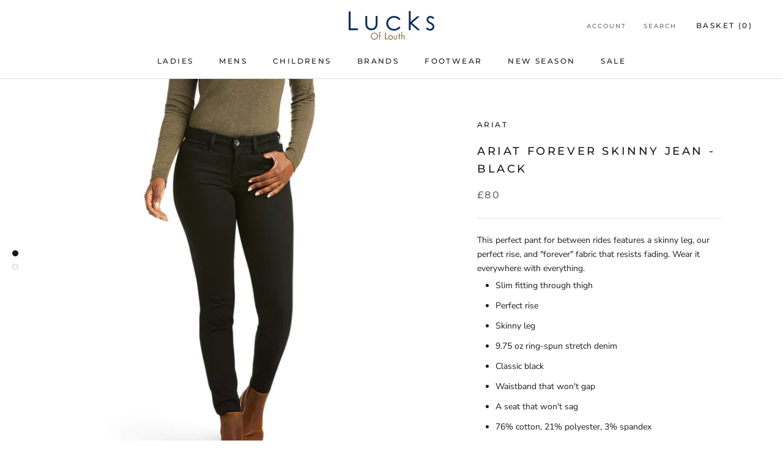

--- FILE ---
content_type: text/html; charset=utf-8
request_url: https://luckoflouth.co.uk/products/ariat-forever-skinny-jean-black
body_size: 40903
content:
<!doctype html>

<html class="no-js" lang="en">
  <head>
  	<meta charset="utf-8"> 
    <meta http-equiv="X-UA-Compatible" content="IE=edge,chrome=1">
    <meta name="viewport" content="width=device-width, initial-scale=1.0, height=device-height, minimum-scale=1.0, user-scalable=0">
    <meta name="theme-color" content="">
    
    <meta name="google-site-verification" content="UPhyVCJ60cruO6oITbo4YClYAbVutUZ6C84lwEcnsbk" />
    <meta name="msvalidate.01" content="9F33C61C7FBA8E54DC47F04D67C2F0EE" />
    <meta name="ahrefs-site-verification" content="a52ac4e24aa164faff0654f3881bf448a73d1b0c949d31ad243008f7d713f7e0">
    
    <!-- Global site tag (gtag.js) - AdWords: 800606708 -->
    <script async src="https://www.googletagmanager.com/gtag/js?id=AW-800606708"></script>
    <script>
      window.dataLayer = window.dataLayer || [];
      function gtag(){dataLayer.push(arguments);}
      gtag('js', new Date());

      gtag('config', 'UA-120848368-1', { 'send_page_view': false });
      gtag('config', 'AW-800606708');
    </script>
    
    <script>
      gtag('event', 'page_view', {
        'send_to': 'AW-800606708',
        'ecomm_pagetype': 'product',
        'ecomm_prodid': '6970200555554',
        'ecomm_totalvalue': '80.00',
      });
    </script>
    
    <title>
      Ariat Forever Skinny Jean - Black | Lucks of Louth
    </title><meta name="description" content="This perfect pant for between rides features a skinny leg, our perfect rise, and &quot;forever&quot; fabric that resists fading. Wear it everywhere with everything. Slim fitting through thigh Perfect rise Skinny leg 9.75 oz ring-spun stretch denim Classic black Waistband that won&#39;t gap A seat that won&#39;t sag 76% cotton, 21% polye"> <link rel="canonical" href="https://luckoflouth.co.uk/products/ariat-forever-skinny-jean-black" /> 
<link rel="shortcut icon" href="//luckoflouth.co.uk/cdn/shop/files/LofL_32x32.png?v=1614725360" type="image/png"><meta property="og:type" content="product">
  <meta property="og:title" content="Ariat Forever Skinny Jean - Black"><meta property="og:image" content="http://luckoflouth.co.uk/cdn/shop/products/10033567_front_grande.jpg?v=1648126175">
    <meta property="og:image:secure_url" content="https://luckoflouth.co.uk/cdn/shop/products/10033567_front_grande.jpg?v=1648126175"><meta property="og:image" content="http://luckoflouth.co.uk/cdn/shop/products/10033567_back_grande.jpg?v=1648126176">
    <meta property="og:image:secure_url" content="https://luckoflouth.co.uk/cdn/shop/products/10033567_back_grande.jpg?v=1648126176"><meta property="og:price:amount" content="80.00">
  <meta property="og:price:currency" content="GBP"><meta property="og:description" content="This perfect pant for between rides features a skinny leg, our perfect rise, and &quot;forever&quot; fabric that resists fading. Wear it everywhere with everything. Slim fitting through thigh Perfect rise Skinny leg 9.75 oz ring-spun stretch denim Classic black Waistband that won&#39;t gap A seat that won&#39;t sag 76% cotton, 21% polye"><meta property="og:url" content="https://luckoflouth.co.uk/products/ariat-forever-skinny-jean-black">
<meta property="og:site_name" content="Lucks of Louth"><meta name="twitter:card" content="summary"><meta name="twitter:title" content="Ariat Forever Skinny Jean - Black">
  <meta name="twitter:description" content="







This perfect pant for between rides features a skinny leg, our perfect rise, and &quot;forever&quot; fabric that resists fading. Wear it everywhere with everything.

Slim fitting through thigh
Perfect rise
Skinny leg
9.75 oz ring-spun stretch denim
Classic black
Waistband that won&#39;t gap
A seat that won&#39;t sag
76% cotton, 21% polyester, 3% spandex
Machine wash cold













">
  <meta name="twitter:image" content="https://luckoflouth.co.uk/cdn/shop/products/10033567_front_600x600_crop_center.jpg?v=1648126175">

    <script>window.performance && window.performance.mark && window.performance.mark('shopify.content_for_header.start');</script><meta name="facebook-domain-verification" content="pn54ufv9syp14axix5qwbojlzhcldw">
<meta name="facebook-domain-verification" content="ietn6v1xphc0x6y7h5hk9qjy4ugk1l">
<meta name="facebook-domain-verification" content="40u2cm0gepu3hitccaz1gymzffucor">
<meta name="facebook-domain-verification" content="bshru8yke2neougmjccakajqktc942">
<meta id="shopify-digital-wallet" name="shopify-digital-wallet" content="/30105988/digital_wallets/dialog">
<meta name="shopify-checkout-api-token" content="32a912e97b19b4f7c3a038e407dfbe02">
<link rel="alternate" type="application/json+oembed" href="https://luckoflouth.co.uk/products/ariat-forever-skinny-jean-black.oembed">
<script async="async" src="/checkouts/internal/preloads.js?locale=en-GB"></script>
<link rel="preconnect" href="https://shop.app" crossorigin="anonymous">
<script async="async" src="https://shop.app/checkouts/internal/preloads.js?locale=en-GB&shop_id=30105988" crossorigin="anonymous"></script>
<script id="apple-pay-shop-capabilities" type="application/json">{"shopId":30105988,"countryCode":"GB","currencyCode":"GBP","merchantCapabilities":["supports3DS"],"merchantId":"gid:\/\/shopify\/Shop\/30105988","merchantName":"Lucks of Louth","requiredBillingContactFields":["postalAddress","email","phone"],"requiredShippingContactFields":["postalAddress","email","phone"],"shippingType":"shipping","supportedNetworks":["visa","maestro","masterCard","amex","discover","elo"],"total":{"type":"pending","label":"Lucks of Louth","amount":"1.00"},"shopifyPaymentsEnabled":true,"supportsSubscriptions":true}</script>
<script id="shopify-features" type="application/json">{"accessToken":"32a912e97b19b4f7c3a038e407dfbe02","betas":["rich-media-storefront-analytics"],"domain":"luckoflouth.co.uk","predictiveSearch":true,"shopId":30105988,"locale":"en"}</script>
<script>var Shopify = Shopify || {};
Shopify.shop = "luck-of-louth.myshopify.com";
Shopify.locale = "en";
Shopify.currency = {"active":"GBP","rate":"1.0"};
Shopify.country = "GB";
Shopify.theme = {"name":"Copy of Copy of Lucks Of Louth - Autumn","id":144858611985,"schema_name":"Prestige","schema_version":"1.0.5","theme_store_id":null,"role":"main"};
Shopify.theme.handle = "null";
Shopify.theme.style = {"id":null,"handle":null};
Shopify.cdnHost = "luckoflouth.co.uk/cdn";
Shopify.routes = Shopify.routes || {};
Shopify.routes.root = "/";</script>
<script type="module">!function(o){(o.Shopify=o.Shopify||{}).modules=!0}(window);</script>
<script>!function(o){function n(){var o=[];function n(){o.push(Array.prototype.slice.apply(arguments))}return n.q=o,n}var t=o.Shopify=o.Shopify||{};t.loadFeatures=n(),t.autoloadFeatures=n()}(window);</script>
<script>
  window.ShopifyPay = window.ShopifyPay || {};
  window.ShopifyPay.apiHost = "shop.app\/pay";
  window.ShopifyPay.redirectState = null;
</script>
<script id="shop-js-analytics" type="application/json">{"pageType":"product"}</script>
<script defer="defer" async type="module" src="//luckoflouth.co.uk/cdn/shopifycloud/shop-js/modules/v2/client.init-shop-cart-sync_BApSsMSl.en.esm.js"></script>
<script defer="defer" async type="module" src="//luckoflouth.co.uk/cdn/shopifycloud/shop-js/modules/v2/chunk.common_CBoos6YZ.esm.js"></script>
<script type="module">
  await import("//luckoflouth.co.uk/cdn/shopifycloud/shop-js/modules/v2/client.init-shop-cart-sync_BApSsMSl.en.esm.js");
await import("//luckoflouth.co.uk/cdn/shopifycloud/shop-js/modules/v2/chunk.common_CBoos6YZ.esm.js");

  window.Shopify.SignInWithShop?.initShopCartSync?.({"fedCMEnabled":true,"windoidEnabled":true});

</script>
<script>
  window.Shopify = window.Shopify || {};
  if (!window.Shopify.featureAssets) window.Shopify.featureAssets = {};
  window.Shopify.featureAssets['shop-js'] = {"shop-cart-sync":["modules/v2/client.shop-cart-sync_DJczDl9f.en.esm.js","modules/v2/chunk.common_CBoos6YZ.esm.js"],"init-fed-cm":["modules/v2/client.init-fed-cm_BzwGC0Wi.en.esm.js","modules/v2/chunk.common_CBoos6YZ.esm.js"],"init-windoid":["modules/v2/client.init-windoid_BS26ThXS.en.esm.js","modules/v2/chunk.common_CBoos6YZ.esm.js"],"init-shop-email-lookup-coordinator":["modules/v2/client.init-shop-email-lookup-coordinator_DFwWcvrS.en.esm.js","modules/v2/chunk.common_CBoos6YZ.esm.js"],"shop-cash-offers":["modules/v2/client.shop-cash-offers_DthCPNIO.en.esm.js","modules/v2/chunk.common_CBoos6YZ.esm.js","modules/v2/chunk.modal_Bu1hFZFC.esm.js"],"shop-button":["modules/v2/client.shop-button_D_JX508o.en.esm.js","modules/v2/chunk.common_CBoos6YZ.esm.js"],"shop-toast-manager":["modules/v2/client.shop-toast-manager_tEhgP2F9.en.esm.js","modules/v2/chunk.common_CBoos6YZ.esm.js"],"avatar":["modules/v2/client.avatar_BTnouDA3.en.esm.js"],"pay-button":["modules/v2/client.pay-button_BuNmcIr_.en.esm.js","modules/v2/chunk.common_CBoos6YZ.esm.js"],"init-shop-cart-sync":["modules/v2/client.init-shop-cart-sync_BApSsMSl.en.esm.js","modules/v2/chunk.common_CBoos6YZ.esm.js"],"shop-login-button":["modules/v2/client.shop-login-button_DwLgFT0K.en.esm.js","modules/v2/chunk.common_CBoos6YZ.esm.js","modules/v2/chunk.modal_Bu1hFZFC.esm.js"],"init-customer-accounts-sign-up":["modules/v2/client.init-customer-accounts-sign-up_TlVCiykN.en.esm.js","modules/v2/client.shop-login-button_DwLgFT0K.en.esm.js","modules/v2/chunk.common_CBoos6YZ.esm.js","modules/v2/chunk.modal_Bu1hFZFC.esm.js"],"init-shop-for-new-customer-accounts":["modules/v2/client.init-shop-for-new-customer-accounts_DrjXSI53.en.esm.js","modules/v2/client.shop-login-button_DwLgFT0K.en.esm.js","modules/v2/chunk.common_CBoos6YZ.esm.js","modules/v2/chunk.modal_Bu1hFZFC.esm.js"],"init-customer-accounts":["modules/v2/client.init-customer-accounts_C0Oh2ljF.en.esm.js","modules/v2/client.shop-login-button_DwLgFT0K.en.esm.js","modules/v2/chunk.common_CBoos6YZ.esm.js","modules/v2/chunk.modal_Bu1hFZFC.esm.js"],"shop-follow-button":["modules/v2/client.shop-follow-button_C5D3XtBb.en.esm.js","modules/v2/chunk.common_CBoos6YZ.esm.js","modules/v2/chunk.modal_Bu1hFZFC.esm.js"],"checkout-modal":["modules/v2/client.checkout-modal_8TC_1FUY.en.esm.js","modules/v2/chunk.common_CBoos6YZ.esm.js","modules/v2/chunk.modal_Bu1hFZFC.esm.js"],"lead-capture":["modules/v2/client.lead-capture_D-pmUjp9.en.esm.js","modules/v2/chunk.common_CBoos6YZ.esm.js","modules/v2/chunk.modal_Bu1hFZFC.esm.js"],"shop-login":["modules/v2/client.shop-login_BmtnoEUo.en.esm.js","modules/v2/chunk.common_CBoos6YZ.esm.js","modules/v2/chunk.modal_Bu1hFZFC.esm.js"],"payment-terms":["modules/v2/client.payment-terms_BHOWV7U_.en.esm.js","modules/v2/chunk.common_CBoos6YZ.esm.js","modules/v2/chunk.modal_Bu1hFZFC.esm.js"]};
</script>
<script>(function() {
  var isLoaded = false;
  function asyncLoad() {
    if (isLoaded) return;
    isLoaded = true;
    var urls = ["https:\/\/chimpstatic.com\/mcjs-connected\/js\/users\/1bc697c9ada433db4c0292ea5\/7e13bfd99133dc137bb9e9ef8.js?shop=luck-of-louth.myshopify.com","https:\/\/chimpstatic.com\/mcjs-connected\/js\/users\/1bc697c9ada433db4c0292ea5\/34f90127a653c12ef53b4d61d.js?shop=luck-of-louth.myshopify.com","https:\/\/cdn.hextom.com\/js\/ultimatesalesboost.js?shop=luck-of-louth.myshopify.com"];
    for (var i = 0; i < urls.length; i++) {
      var s = document.createElement('script');
      s.type = 'text/javascript';
      s.async = true;
      s.src = urls[i];
      var x = document.getElementsByTagName('script')[0];
      x.parentNode.insertBefore(s, x);
    }
  };
  if(window.attachEvent) {
    window.attachEvent('onload', asyncLoad);
  } else {
    window.addEventListener('load', asyncLoad, false);
  }
})();</script>
<script id="__st">var __st={"a":30105988,"offset":0,"reqid":"76b88868-c467-4a00-adb5-4f55e6473093-1768920147","pageurl":"luckoflouth.co.uk\/products\/ariat-forever-skinny-jean-black","u":"5f765ff9f671","p":"product","rtyp":"product","rid":6970200555554};</script>
<script>window.ShopifyPaypalV4VisibilityTracking = true;</script>
<script id="captcha-bootstrap">!function(){'use strict';const t='contact',e='account',n='new_comment',o=[[t,t],['blogs',n],['comments',n],[t,'customer']],c=[[e,'customer_login'],[e,'guest_login'],[e,'recover_customer_password'],[e,'create_customer']],r=t=>t.map((([t,e])=>`form[action*='/${t}']:not([data-nocaptcha='true']) input[name='form_type'][value='${e}']`)).join(','),a=t=>()=>t?[...document.querySelectorAll(t)].map((t=>t.form)):[];function s(){const t=[...o],e=r(t);return a(e)}const i='password',u='form_key',d=['recaptcha-v3-token','g-recaptcha-response','h-captcha-response',i],f=()=>{try{return window.sessionStorage}catch{return}},m='__shopify_v',_=t=>t.elements[u];function p(t,e,n=!1){try{const o=window.sessionStorage,c=JSON.parse(o.getItem(e)),{data:r}=function(t){const{data:e,action:n}=t;return t[m]||n?{data:e,action:n}:{data:t,action:n}}(c);for(const[e,n]of Object.entries(r))t.elements[e]&&(t.elements[e].value=n);n&&o.removeItem(e)}catch(o){console.error('form repopulation failed',{error:o})}}const l='form_type',E='cptcha';function T(t){t.dataset[E]=!0}const w=window,h=w.document,L='Shopify',v='ce_forms',y='captcha';let A=!1;((t,e)=>{const n=(g='f06e6c50-85a8-45c8-87d0-21a2b65856fe',I='https://cdn.shopify.com/shopifycloud/storefront-forms-hcaptcha/ce_storefront_forms_captcha_hcaptcha.v1.5.2.iife.js',D={infoText:'Protected by hCaptcha',privacyText:'Privacy',termsText:'Terms'},(t,e,n)=>{const o=w[L][v],c=o.bindForm;if(c)return c(t,g,e,D).then(n);var r;o.q.push([[t,g,e,D],n]),r=I,A||(h.body.append(Object.assign(h.createElement('script'),{id:'captcha-provider',async:!0,src:r})),A=!0)});var g,I,D;w[L]=w[L]||{},w[L][v]=w[L][v]||{},w[L][v].q=[],w[L][y]=w[L][y]||{},w[L][y].protect=function(t,e){n(t,void 0,e),T(t)},Object.freeze(w[L][y]),function(t,e,n,w,h,L){const[v,y,A,g]=function(t,e,n){const i=e?o:[],u=t?c:[],d=[...i,...u],f=r(d),m=r(i),_=r(d.filter((([t,e])=>n.includes(e))));return[a(f),a(m),a(_),s()]}(w,h,L),I=t=>{const e=t.target;return e instanceof HTMLFormElement?e:e&&e.form},D=t=>v().includes(t);t.addEventListener('submit',(t=>{const e=I(t);if(!e)return;const n=D(e)&&!e.dataset.hcaptchaBound&&!e.dataset.recaptchaBound,o=_(e),c=g().includes(e)&&(!o||!o.value);(n||c)&&t.preventDefault(),c&&!n&&(function(t){try{if(!f())return;!function(t){const e=f();if(!e)return;const n=_(t);if(!n)return;const o=n.value;o&&e.removeItem(o)}(t);const e=Array.from(Array(32),(()=>Math.random().toString(36)[2])).join('');!function(t,e){_(t)||t.append(Object.assign(document.createElement('input'),{type:'hidden',name:u})),t.elements[u].value=e}(t,e),function(t,e){const n=f();if(!n)return;const o=[...t.querySelectorAll(`input[type='${i}']`)].map((({name:t})=>t)),c=[...d,...o],r={};for(const[a,s]of new FormData(t).entries())c.includes(a)||(r[a]=s);n.setItem(e,JSON.stringify({[m]:1,action:t.action,data:r}))}(t,e)}catch(e){console.error('failed to persist form',e)}}(e),e.submit())}));const S=(t,e)=>{t&&!t.dataset[E]&&(n(t,e.some((e=>e===t))),T(t))};for(const o of['focusin','change'])t.addEventListener(o,(t=>{const e=I(t);D(e)&&S(e,y())}));const B=e.get('form_key'),M=e.get(l),P=B&&M;t.addEventListener('DOMContentLoaded',(()=>{const t=y();if(P)for(const e of t)e.elements[l].value===M&&p(e,B);[...new Set([...A(),...v().filter((t=>'true'===t.dataset.shopifyCaptcha))])].forEach((e=>S(e,t)))}))}(h,new URLSearchParams(w.location.search),n,t,e,['guest_login'])})(!0,!0)}();</script>
<script integrity="sha256-4kQ18oKyAcykRKYeNunJcIwy7WH5gtpwJnB7kiuLZ1E=" data-source-attribution="shopify.loadfeatures" defer="defer" src="//luckoflouth.co.uk/cdn/shopifycloud/storefront/assets/storefront/load_feature-a0a9edcb.js" crossorigin="anonymous"></script>
<script crossorigin="anonymous" defer="defer" src="//luckoflouth.co.uk/cdn/shopifycloud/storefront/assets/shopify_pay/storefront-65b4c6d7.js?v=20250812"></script>
<script data-source-attribution="shopify.dynamic_checkout.dynamic.init">var Shopify=Shopify||{};Shopify.PaymentButton=Shopify.PaymentButton||{isStorefrontPortableWallets:!0,init:function(){window.Shopify.PaymentButton.init=function(){};var t=document.createElement("script");t.src="https://luckoflouth.co.uk/cdn/shopifycloud/portable-wallets/latest/portable-wallets.en.js",t.type="module",document.head.appendChild(t)}};
</script>
<script data-source-attribution="shopify.dynamic_checkout.buyer_consent">
  function portableWalletsHideBuyerConsent(e){var t=document.getElementById("shopify-buyer-consent"),n=document.getElementById("shopify-subscription-policy-button");t&&n&&(t.classList.add("hidden"),t.setAttribute("aria-hidden","true"),n.removeEventListener("click",e))}function portableWalletsShowBuyerConsent(e){var t=document.getElementById("shopify-buyer-consent"),n=document.getElementById("shopify-subscription-policy-button");t&&n&&(t.classList.remove("hidden"),t.removeAttribute("aria-hidden"),n.addEventListener("click",e))}window.Shopify?.PaymentButton&&(window.Shopify.PaymentButton.hideBuyerConsent=portableWalletsHideBuyerConsent,window.Shopify.PaymentButton.showBuyerConsent=portableWalletsShowBuyerConsent);
</script>
<script data-source-attribution="shopify.dynamic_checkout.cart.bootstrap">document.addEventListener("DOMContentLoaded",(function(){function t(){return document.querySelector("shopify-accelerated-checkout-cart, shopify-accelerated-checkout")}if(t())Shopify.PaymentButton.init();else{new MutationObserver((function(e,n){t()&&(Shopify.PaymentButton.init(),n.disconnect())})).observe(document.body,{childList:!0,subtree:!0})}}));
</script>
<link id="shopify-accelerated-checkout-styles" rel="stylesheet" media="screen" href="https://luckoflouth.co.uk/cdn/shopifycloud/portable-wallets/latest/accelerated-checkout-backwards-compat.css" crossorigin="anonymous">
<style id="shopify-accelerated-checkout-cart">
        #shopify-buyer-consent {
  margin-top: 1em;
  display: inline-block;
  width: 100%;
}

#shopify-buyer-consent.hidden {
  display: none;
}

#shopify-subscription-policy-button {
  background: none;
  border: none;
  padding: 0;
  text-decoration: underline;
  font-size: inherit;
  cursor: pointer;
}

#shopify-subscription-policy-button::before {
  box-shadow: none;
}

      </style>

<script>window.performance && window.performance.mark && window.performance.mark('shopify.content_for_header.end');</script>

    <link rel="stylesheet" href="//luckoflouth.co.uk/cdn/shop/t/29/assets/theme.scss.css?v=99981892864995144711759335411">

    <script>
      // This allows to expose several variables to the global scope, to be used in scripts
      window.theme = {
        template: "product",
        shopCurrency: "GBP",
        moneyFormat: "£{{amount}}",
        moneyWithCurrencyFormat: "£{{amount}} GBP",
        currencyConversionEnabled: false,
        currencyConversionMoneyFormat: "money_format",
        currencyConversionRoundAmounts: true,
        searchMode: "product,page",
        showPageTransition: true,
        showElementStaggering: false,
        showImageZooming: true
      };

      window.languages = {
        cartAddNote: "Add Order Note",
        cartEditNote: "Edit Order Note",
        productImageLoadingError: "This image could not be loaded. Please try to reload the page.",
        productFormAddToCart: "Add to basket",
        productFormUnavailable: "Unavailable",
        productFormSoldOut: "Sold Out",
        shippingEstimatorOneResult: "1 option available:",
        shippingEstimatorMoreResults: "{{count}} options available:",
        shippingEstimatorNoResults: "No shipping could be found"
      };

      window.lazySizesConfig = {
        loadHidden: false,
        hFac: 0.5,
        expFactor: 2,
        ricTimeout: 150,
        lazyClass: 'Image--lazyLoad',
        loadingClass: 'Image--lazyLoading',
        loadedClass: 'Image--lazyLoaded'
      };

      document.documentElement.className = document.documentElement.className.replace('no-js', 'js');
      document.documentElement.style.setProperty('--window-height', window.innerHeight + 'px');

      // We do a quick detection of some features (we could use Modernizr but for so little...)
      (function() {
        document.documentElement.className += ((window.CSS && window.CSS.supports('(position: sticky) or (position: -webkit-sticky)')) ? ' supports-sticky' : ' no-supports-sticky');
        document.documentElement.className += (window.matchMedia('(-moz-touch-enabled: 1), (hover: none)')).matches ? ' no-supports-hover' : ' supports-hover';
      }());

      window.onpageshow = function (event) {
        if (event.persisted) {
          window.location.reload();
        }
      };
    </script>

    <script src="//luckoflouth.co.uk/cdn/shop/t/29/assets/lazysizes.min.js?v=174358363404432586981678115695" async></script>

    
<script src="https://polyfill-fastly.net/v2/polyfill.min.js?features=fetch,Element.prototype.closest,Element.prototype.remove,Element.prototype.classList,Array.prototype.includes,Array.prototype.fill,Object.assign,CustomEvent,IntersectionObserver,IntersectionObserverEntry" defer></script>
    <script src="//luckoflouth.co.uk/cdn/shop/t/29/assets/libs.min.js?v=88466822118989791001678115695" defer></script>
    <script src="//luckoflouth.co.uk/cdn/shop/t/29/assets/theme.min.js?v=181470416227127387851678115695" defer></script>
    <script src="//luckoflouth.co.uk/cdn/shop/t/29/assets/custom.js?v=8814717088703906631678115695" defer></script>

    
  <script type="application/ld+json">
  {
    "@context": "http://schema.org",
    "@type": "Product",
    "offers": {
      "@type": "Offer",
      "availability":"//schema.org/InStock",
      "price": "80.00",
      "priceCurrency": "GBP"
    },
    "brand": "Ariat",
    "name": "Ariat Forever Skinny Jean - Black",
    "description": "\n\n\n\n\n\n\n\nThis perfect pant for between rides features a skinny leg, our perfect rise, and \"forever\" fabric that resists fading. Wear it everywhere with everything.\n\nSlim fitting through thigh\nPerfect rise\nSkinny leg\n9.75 oz ring-spun stretch denim\nClassic black\nWaistband that won't gap\nA seat that won't sag\n76% cotton, 21% polyester, 3% spandex\nMachine wash cold\n\n\n\n\n\n\n\n\n\n\n\n\n\n",
    "category": "Trousers \u0026 Jeans",
    "url": "https://luckoflouth.co.uk/products/ariat-forever-skinny-jean-black",
    "image": {
      "@type": "ImageObject",
      "url": "https://luckoflouth.co.uk/cdn/shop/products/10033567_front_1024x1024.jpg?v=1648126175",
      "image": "https://luckoflouth.co.uk/cdn/shop/products/10033567_front_1024x1024.jpg?v=1648126175",
      "name": "Ariat Forever Skinny Jean - Black - Lucks of Louth",
      "width": 1024,
      "height": 1024
    }
  }
  </script>

    
    <script>
    (function(h,o,t,j,a,r){
        h.hj=h.hj||function(){(h.hj.q=h.hj.q||[]).push(arguments)};
        h._hjSettings={hjid:942700,hjsv:6};
        a=o.getElementsByTagName('head')[0];
        r=o.createElement('script');r.async=1;
        r.src=t+h._hjSettings.hjid+j+h._hjSettings.hjsv;
        a.appendChild(r);
    })(window,document,'https://static.hotjar.com/c/hotjar-','.js?sv=');
    </script>
    
    
<!-- Start of Judge.me Core -->
<link rel="dns-prefetch" href="https://cdn.judge.me/">
<script data-cfasync='false' class='jdgm-settings-script'>window.jdgmSettings={"pagination":5,"disable_web_reviews":false,"badge_no_review_text":"No reviews","badge_n_reviews_text":"{{ n }} review/reviews","hide_badge_preview_if_no_reviews":true,"badge_hide_text":false,"enforce_center_preview_badge":false,"widget_title":"Customer Reviews","widget_open_form_text":"Write a review","widget_close_form_text":"Cancel review","widget_refresh_page_text":"Refresh page","widget_summary_text":"Based on {{ number_of_reviews }} review/reviews","widget_no_review_text":"Be the first to write a review","widget_name_field_text":"Display name","widget_verified_name_field_text":"Verified Name (public)","widget_name_placeholder_text":"Display name","widget_required_field_error_text":"This field is required.","widget_email_field_text":"Email address","widget_verified_email_field_text":"Verified Email (private, can not be edited)","widget_email_placeholder_text":"Your email address","widget_email_field_error_text":"Please enter a valid email address.","widget_rating_field_text":"Rating","widget_review_title_field_text":"Review Title","widget_review_title_placeholder_text":"Give your review a title","widget_review_body_field_text":"Review content","widget_review_body_placeholder_text":"Start writing here...","widget_pictures_field_text":"Picture/Video (optional)","widget_submit_review_text":"Submit Review","widget_submit_verified_review_text":"Submit Verified Review","widget_submit_success_msg_with_auto_publish":"Thank you! Please refresh the page in a few moments to see your review. You can remove or edit your review by logging into \u003ca href='https://judge.me/login' target='_blank' rel='nofollow noopener'\u003eJudge.me\u003c/a\u003e","widget_submit_success_msg_no_auto_publish":"Thank you! Your review will be published as soon as it is approved by the shop admin. You can remove or edit your review by logging into \u003ca href='https://judge.me/login' target='_blank' rel='nofollow noopener'\u003eJudge.me\u003c/a\u003e","widget_show_default_reviews_out_of_total_text":"Showing {{ n_reviews_shown }} out of {{ n_reviews }} reviews.","widget_show_all_link_text":"Show all","widget_show_less_link_text":"Show less","widget_author_said_text":"{{ reviewer_name }} said:","widget_days_text":"{{ n }} days ago","widget_weeks_text":"{{ n }} week/weeks ago","widget_months_text":"{{ n }} month/months ago","widget_years_text":"{{ n }} year/years ago","widget_yesterday_text":"Yesterday","widget_today_text":"Today","widget_replied_text":"\u003e\u003e {{ shop_name }} replied:","widget_read_more_text":"Read more","widget_reviewer_name_as_initial":"","widget_rating_filter_color":"#fbcd0a","widget_rating_filter_see_all_text":"See all reviews","widget_sorting_most_recent_text":"Most Recent","widget_sorting_highest_rating_text":"Highest Rating","widget_sorting_lowest_rating_text":"Lowest Rating","widget_sorting_with_pictures_text":"Only Pictures","widget_sorting_most_helpful_text":"Most Helpful","widget_open_question_form_text":"Ask a question","widget_reviews_subtab_text":"Reviews","widget_questions_subtab_text":"Questions","widget_question_label_text":"Question","widget_answer_label_text":"Answer","widget_question_placeholder_text":"Write your question here","widget_submit_question_text":"Submit Question","widget_question_submit_success_text":"Thank you for your question! We will notify you once it gets answered.","verified_badge_text":"Verified","verified_badge_bg_color":"","verified_badge_text_color":"","verified_badge_placement":"left-of-reviewer-name","widget_review_max_height":"","widget_hide_border":false,"widget_social_share":false,"widget_thumb":false,"widget_review_location_show":false,"widget_location_format":"","all_reviews_include_out_of_store_products":true,"all_reviews_out_of_store_text":"(out of store)","all_reviews_pagination":100,"all_reviews_product_name_prefix_text":"about","enable_review_pictures":false,"enable_question_anwser":false,"widget_theme":"default","review_date_format":"dd/mm/yy","default_sort_method":"most-recent","widget_product_reviews_subtab_text":"Product Reviews","widget_shop_reviews_subtab_text":"Shop Reviews","widget_other_products_reviews_text":"Reviews for other products","widget_store_reviews_subtab_text":"Store reviews","widget_no_store_reviews_text":"This store hasn't received any reviews yet","widget_web_restriction_product_reviews_text":"This product hasn't received any reviews yet","widget_no_items_text":"No items found","widget_show_more_text":"Show more","widget_write_a_store_review_text":"Write a Store Review","widget_other_languages_heading":"Reviews in Other Languages","widget_translate_review_text":"Translate review to {{ language }}","widget_translating_review_text":"Translating...","widget_show_original_translation_text":"Show original ({{ language }})","widget_translate_review_failed_text":"Review couldn't be translated.","widget_translate_review_retry_text":"Retry","widget_translate_review_try_again_later_text":"Try again later","show_product_url_for_grouped_product":false,"widget_sorting_pictures_first_text":"Pictures First","show_pictures_on_all_rev_page_mobile":false,"show_pictures_on_all_rev_page_desktop":false,"floating_tab_hide_mobile_install_preference":false,"floating_tab_button_name":"★ Reviews","floating_tab_title":"Let customers speak for us","floating_tab_button_color":"","floating_tab_button_background_color":"","floating_tab_url":"","floating_tab_url_enabled":false,"floating_tab_tab_style":"text","all_reviews_text_badge_text":"Customers rate us {{ shop.metafields.judgeme.all_reviews_rating | round: 1 }}/5 based on {{ shop.metafields.judgeme.all_reviews_count }} reviews.","all_reviews_text_badge_text_branded_style":"{{ shop.metafields.judgeme.all_reviews_rating | round: 1 }} out of 5 stars based on {{ shop.metafields.judgeme.all_reviews_count }} reviews","is_all_reviews_text_badge_a_link":false,"show_stars_for_all_reviews_text_badge":false,"all_reviews_text_badge_url":"","all_reviews_text_style":"text","all_reviews_text_color_style":"judgeme_brand_color","all_reviews_text_color":"#108474","all_reviews_text_show_jm_brand":true,"featured_carousel_show_header":true,"featured_carousel_title":"Let customers speak for us","testimonials_carousel_title":"Customers are saying","videos_carousel_title":"Real customer stories","cards_carousel_title":"Customers are saying","featured_carousel_count_text":"from {{ n }} reviews","featured_carousel_add_link_to_all_reviews_page":false,"featured_carousel_url":"","featured_carousel_show_images":true,"featured_carousel_autoslide_interval":5,"featured_carousel_arrows_on_the_sides":false,"featured_carousel_height":250,"featured_carousel_width":80,"featured_carousel_image_size":0,"featured_carousel_image_height":250,"featured_carousel_arrow_color":"#eeeeee","verified_count_badge_style":"vintage","verified_count_badge_orientation":"horizontal","verified_count_badge_color_style":"judgeme_brand_color","verified_count_badge_color":"#108474","is_verified_count_badge_a_link":false,"verified_count_badge_url":"","verified_count_badge_show_jm_brand":true,"widget_rating_preset_default":5,"widget_first_sub_tab":"product-reviews","widget_show_histogram":true,"widget_histogram_use_custom_color":false,"widget_pagination_use_custom_color":false,"widget_star_use_custom_color":false,"widget_verified_badge_use_custom_color":false,"widget_write_review_use_custom_color":false,"picture_reminder_submit_button":"Upload Pictures","enable_review_videos":false,"mute_video_by_default":false,"widget_sorting_videos_first_text":"Videos First","widget_review_pending_text":"Pending","featured_carousel_items_for_large_screen":3,"social_share_options_order":"Facebook,Twitter","remove_microdata_snippet":false,"disable_json_ld":false,"enable_json_ld_products":false,"preview_badge_show_question_text":false,"preview_badge_no_question_text":"No questions","preview_badge_n_question_text":"{{ number_of_questions }} question/questions","qa_badge_show_icon":false,"qa_badge_position":"same-row","remove_judgeme_branding":false,"widget_add_search_bar":false,"widget_search_bar_placeholder":"Search","widget_sorting_verified_only_text":"Verified only","featured_carousel_theme":"default","featured_carousel_show_rating":true,"featured_carousel_show_title":true,"featured_carousel_show_body":true,"featured_carousel_show_date":false,"featured_carousel_show_reviewer":true,"featured_carousel_show_product":false,"featured_carousel_header_background_color":"#108474","featured_carousel_header_text_color":"#ffffff","featured_carousel_name_product_separator":"reviewed","featured_carousel_full_star_background":"#108474","featured_carousel_empty_star_background":"#dadada","featured_carousel_vertical_theme_background":"#f9fafb","featured_carousel_verified_badge_enable":false,"featured_carousel_verified_badge_color":"#108474","featured_carousel_border_style":"round","featured_carousel_review_line_length_limit":3,"featured_carousel_more_reviews_button_text":"Read more reviews","featured_carousel_view_product_button_text":"View product","all_reviews_page_load_reviews_on":"scroll","all_reviews_page_load_more_text":"Load More Reviews","disable_fb_tab_reviews":false,"enable_ajax_cdn_cache":false,"widget_public_name_text":"displayed publicly like","default_reviewer_name":"John Smith","default_reviewer_name_has_non_latin":true,"widget_reviewer_anonymous":"Anonymous","medals_widget_title":"Judge.me Review Medals","medals_widget_background_color":"#f9fafb","medals_widget_position":"footer_all_pages","medals_widget_border_color":"#f9fafb","medals_widget_verified_text_position":"left","medals_widget_use_monochromatic_version":false,"medals_widget_elements_color":"#108474","show_reviewer_avatar":true,"widget_invalid_yt_video_url_error_text":"Not a YouTube video URL","widget_max_length_field_error_text":"Please enter no more than {0} characters.","widget_show_country_flag":false,"widget_show_collected_via_shop_app":true,"widget_verified_by_shop_badge_style":"light","widget_verified_by_shop_text":"Verified by Shop","widget_show_photo_gallery":false,"widget_load_with_code_splitting":true,"widget_ugc_install_preference":false,"widget_ugc_title":"Made by us, Shared by you","widget_ugc_subtitle":"Tag us to see your picture featured in our page","widget_ugc_arrows_color":"#ffffff","widget_ugc_primary_button_text":"Buy Now","widget_ugc_primary_button_background_color":"#108474","widget_ugc_primary_button_text_color":"#ffffff","widget_ugc_primary_button_border_width":"0","widget_ugc_primary_button_border_style":"none","widget_ugc_primary_button_border_color":"#108474","widget_ugc_primary_button_border_radius":"25","widget_ugc_secondary_button_text":"Load More","widget_ugc_secondary_button_background_color":"#ffffff","widget_ugc_secondary_button_text_color":"#108474","widget_ugc_secondary_button_border_width":"2","widget_ugc_secondary_button_border_style":"solid","widget_ugc_secondary_button_border_color":"#108474","widget_ugc_secondary_button_border_radius":"25","widget_ugc_reviews_button_text":"View Reviews","widget_ugc_reviews_button_background_color":"#ffffff","widget_ugc_reviews_button_text_color":"#108474","widget_ugc_reviews_button_border_width":"2","widget_ugc_reviews_button_border_style":"solid","widget_ugc_reviews_button_border_color":"#108474","widget_ugc_reviews_button_border_radius":"25","widget_ugc_reviews_button_link_to":"judgeme-reviews-page","widget_ugc_show_post_date":true,"widget_ugc_max_width":"800","widget_rating_metafield_value_type":true,"widget_primary_color":"#108474","widget_enable_secondary_color":false,"widget_secondary_color":"#edf5f5","widget_summary_average_rating_text":"{{ average_rating }} out of 5","widget_media_grid_title":"Customer photos \u0026 videos","widget_media_grid_see_more_text":"See more","widget_round_style":false,"widget_show_product_medals":true,"widget_verified_by_judgeme_text":"Verified by Judge.me","widget_show_store_medals":true,"widget_verified_by_judgeme_text_in_store_medals":"Verified by Judge.me","widget_media_field_exceed_quantity_message":"Sorry, we can only accept {{ max_media }} for one review.","widget_media_field_exceed_limit_message":"{{ file_name }} is too large, please select a {{ media_type }} less than {{ size_limit }}MB.","widget_review_submitted_text":"Review Submitted!","widget_question_submitted_text":"Question Submitted!","widget_close_form_text_question":"Cancel","widget_write_your_answer_here_text":"Write your answer here","widget_enabled_branded_link":true,"widget_show_collected_by_judgeme":false,"widget_reviewer_name_color":"","widget_write_review_text_color":"","widget_write_review_bg_color":"","widget_collected_by_judgeme_text":"collected by Judge.me","widget_pagination_type":"standard","widget_load_more_text":"Load More","widget_load_more_color":"#108474","widget_full_review_text":"Full Review","widget_read_more_reviews_text":"Read More Reviews","widget_read_questions_text":"Read Questions","widget_questions_and_answers_text":"Questions \u0026 Answers","widget_verified_by_text":"Verified by","widget_verified_text":"Verified","widget_number_of_reviews_text":"{{ number_of_reviews }} reviews","widget_back_button_text":"Back","widget_next_button_text":"Next","widget_custom_forms_filter_button":"Filters","custom_forms_style":"vertical","widget_show_review_information":false,"how_reviews_are_collected":"How reviews are collected?","widget_show_review_keywords":false,"widget_gdpr_statement":"How we use your data: We'll only contact you about the review you left, and only if necessary. By submitting your review, you agree to Judge.me's \u003ca href='https://judge.me/terms' target='_blank' rel='nofollow noopener'\u003eterms\u003c/a\u003e, \u003ca href='https://judge.me/privacy' target='_blank' rel='nofollow noopener'\u003eprivacy\u003c/a\u003e and \u003ca href='https://judge.me/content-policy' target='_blank' rel='nofollow noopener'\u003econtent\u003c/a\u003e policies.","widget_multilingual_sorting_enabled":false,"widget_translate_review_content_enabled":false,"widget_translate_review_content_method":"manual","popup_widget_review_selection":"automatically_with_pictures","popup_widget_round_border_style":true,"popup_widget_show_title":true,"popup_widget_show_body":true,"popup_widget_show_reviewer":false,"popup_widget_show_product":true,"popup_widget_show_pictures":true,"popup_widget_use_review_picture":true,"popup_widget_show_on_home_page":true,"popup_widget_show_on_product_page":true,"popup_widget_show_on_collection_page":true,"popup_widget_show_on_cart_page":true,"popup_widget_position":"bottom_left","popup_widget_first_review_delay":5,"popup_widget_duration":5,"popup_widget_interval":5,"popup_widget_review_count":5,"popup_widget_hide_on_mobile":true,"review_snippet_widget_round_border_style":true,"review_snippet_widget_card_color":"#FFFFFF","review_snippet_widget_slider_arrows_background_color":"#FFFFFF","review_snippet_widget_slider_arrows_color":"#000000","review_snippet_widget_star_color":"#108474","show_product_variant":false,"all_reviews_product_variant_label_text":"Variant: ","widget_show_verified_branding":false,"widget_ai_summary_title":"Customers say","widget_ai_summary_disclaimer":"AI-powered review summary based on recent customer reviews","widget_show_ai_summary":false,"widget_show_ai_summary_bg":false,"widget_show_review_title_input":true,"redirect_reviewers_invited_via_email":"review_widget","request_store_review_after_product_review":false,"request_review_other_products_in_order":false,"review_form_color_scheme":"default","review_form_corner_style":"square","review_form_star_color":{},"review_form_text_color":"#333333","review_form_background_color":"#ffffff","review_form_field_background_color":"#fafafa","review_form_button_color":{},"review_form_button_text_color":"#ffffff","review_form_modal_overlay_color":"#000000","review_content_screen_title_text":"How would you rate this product?","review_content_introduction_text":"We would love it if you would share a bit about your experience.","store_review_form_title_text":"How would you rate this store?","store_review_form_introduction_text":"We would love it if you would share a bit about your experience.","show_review_guidance_text":true,"one_star_review_guidance_text":"Poor","five_star_review_guidance_text":"Great","customer_information_screen_title_text":"About you","customer_information_introduction_text":"Please tell us more about you.","custom_questions_screen_title_text":"Your experience in more detail","custom_questions_introduction_text":"Here are a few questions to help us understand more about your experience.","review_submitted_screen_title_text":"Thanks for your review!","review_submitted_screen_thank_you_text":"We are processing it and it will appear on the store soon.","review_submitted_screen_email_verification_text":"Please confirm your email by clicking the link we just sent you. This helps us keep reviews authentic.","review_submitted_request_store_review_text":"Would you like to share your experience of shopping with us?","review_submitted_review_other_products_text":"Would you like to review these products?","store_review_screen_title_text":"Would you like to share your experience of shopping with us?","store_review_introduction_text":"We value your feedback and use it to improve. Please share any thoughts or suggestions you have.","reviewer_media_screen_title_picture_text":"Share a picture","reviewer_media_introduction_picture_text":"Upload a photo to support your review.","reviewer_media_screen_title_video_text":"Share a video","reviewer_media_introduction_video_text":"Upload a video to support your review.","reviewer_media_screen_title_picture_or_video_text":"Share a picture or video","reviewer_media_introduction_picture_or_video_text":"Upload a photo or video to support your review.","reviewer_media_youtube_url_text":"Paste your Youtube URL here","advanced_settings_next_step_button_text":"Next","advanced_settings_close_review_button_text":"Close","modal_write_review_flow":false,"write_review_flow_required_text":"Required","write_review_flow_privacy_message_text":"We respect your privacy.","write_review_flow_anonymous_text":"Post review as anonymous","write_review_flow_visibility_text":"This won't be visible to other customers.","write_review_flow_multiple_selection_help_text":"Select as many as you like","write_review_flow_single_selection_help_text":"Select one option","write_review_flow_required_field_error_text":"This field is required","write_review_flow_invalid_email_error_text":"Please enter a valid email address","write_review_flow_max_length_error_text":"Max. {{ max_length }} characters.","write_review_flow_media_upload_text":"\u003cb\u003eClick to upload\u003c/b\u003e or drag and drop","write_review_flow_gdpr_statement":"We'll only contact you about your review if necessary. By submitting your review, you agree to our \u003ca href='https://judge.me/terms' target='_blank' rel='nofollow noopener'\u003eterms and conditions\u003c/a\u003e and \u003ca href='https://judge.me/privacy' target='_blank' rel='nofollow noopener'\u003eprivacy policy\u003c/a\u003e.","rating_only_reviews_enabled":false,"show_negative_reviews_help_screen":false,"new_review_flow_help_screen_rating_threshold":3,"negative_review_resolution_screen_title_text":"Tell us more","negative_review_resolution_text":"Your experience matters to us. If there were issues with your purchase, we're here to help. Feel free to reach out to us, we'd love the opportunity to make things right.","negative_review_resolution_button_text":"Contact us","negative_review_resolution_proceed_with_review_text":"Leave a review","negative_review_resolution_subject":"Issue with purchase from {{ shop_name }}.{{ order_name }}","preview_badge_collection_page_install_status":false,"widget_review_custom_css":"","preview_badge_custom_css":"","preview_badge_stars_count":"5-stars","featured_carousel_custom_css":"","floating_tab_custom_css":"","all_reviews_widget_custom_css":"","medals_widget_custom_css":"","verified_badge_custom_css":"","all_reviews_text_custom_css":"","transparency_badges_collected_via_store_invite":false,"transparency_badges_from_another_provider":false,"transparency_badges_collected_from_store_visitor":false,"transparency_badges_collected_by_verified_review_provider":false,"transparency_badges_earned_reward":false,"transparency_badges_collected_via_store_invite_text":"Review collected via store invitation","transparency_badges_from_another_provider_text":"Review collected from another provider","transparency_badges_collected_from_store_visitor_text":"Review collected from a store visitor","transparency_badges_written_in_google_text":"Review written in Google","transparency_badges_written_in_etsy_text":"Review written in Etsy","transparency_badges_written_in_shop_app_text":"Review written in Shop App","transparency_badges_earned_reward_text":"Review earned a reward for future purchase","product_review_widget_per_page":10,"widget_store_review_label_text":"Review about the store","checkout_comment_extension_title_on_product_page":"Customer Comments","checkout_comment_extension_num_latest_comment_show":5,"checkout_comment_extension_format":"name_and_timestamp","checkout_comment_customer_name":"last_initial","checkout_comment_comment_notification":true,"preview_badge_collection_page_install_preference":false,"preview_badge_home_page_install_preference":false,"preview_badge_product_page_install_preference":false,"review_widget_install_preference":"","review_carousel_install_preference":false,"floating_reviews_tab_install_preference":"none","verified_reviews_count_badge_install_preference":false,"all_reviews_text_install_preference":false,"review_widget_best_location":false,"judgeme_medals_install_preference":false,"review_widget_revamp_enabled":false,"review_widget_qna_enabled":false,"review_widget_header_theme":"minimal","review_widget_widget_title_enabled":true,"review_widget_header_text_size":"medium","review_widget_header_text_weight":"regular","review_widget_average_rating_style":"compact","review_widget_bar_chart_enabled":true,"review_widget_bar_chart_type":"numbers","review_widget_bar_chart_style":"standard","review_widget_expanded_media_gallery_enabled":false,"review_widget_reviews_section_theme":"standard","review_widget_image_style":"thumbnails","review_widget_review_image_ratio":"square","review_widget_stars_size":"medium","review_widget_verified_badge":"standard_text","review_widget_review_title_text_size":"medium","review_widget_review_text_size":"medium","review_widget_review_text_length":"medium","review_widget_number_of_columns_desktop":3,"review_widget_carousel_transition_speed":5,"review_widget_custom_questions_answers_display":"always","review_widget_button_text_color":"#FFFFFF","review_widget_text_color":"#000000","review_widget_lighter_text_color":"#7B7B7B","review_widget_corner_styling":"soft","review_widget_review_word_singular":"review","review_widget_review_word_plural":"reviews","review_widget_voting_label":"Helpful?","review_widget_shop_reply_label":"Reply from {{ shop_name }}:","review_widget_filters_title":"Filters","qna_widget_question_word_singular":"Question","qna_widget_question_word_plural":"Questions","qna_widget_answer_reply_label":"Answer from {{ answerer_name }}:","qna_content_screen_title_text":"Ask a question about this product","qna_widget_question_required_field_error_text":"Please enter your question.","qna_widget_flow_gdpr_statement":"We'll only contact you about your question if necessary. By submitting your question, you agree to our \u003ca href='https://judge.me/terms' target='_blank' rel='nofollow noopener'\u003eterms and conditions\u003c/a\u003e and \u003ca href='https://judge.me/privacy' target='_blank' rel='nofollow noopener'\u003eprivacy policy\u003c/a\u003e.","qna_widget_question_submitted_text":"Thanks for your question!","qna_widget_close_form_text_question":"Close","qna_widget_question_submit_success_text":"We’ll notify you by email when your question is answered.","all_reviews_widget_v2025_enabled":false,"all_reviews_widget_v2025_header_theme":"default","all_reviews_widget_v2025_widget_title_enabled":true,"all_reviews_widget_v2025_header_text_size":"medium","all_reviews_widget_v2025_header_text_weight":"regular","all_reviews_widget_v2025_average_rating_style":"compact","all_reviews_widget_v2025_bar_chart_enabled":true,"all_reviews_widget_v2025_bar_chart_type":"numbers","all_reviews_widget_v2025_bar_chart_style":"standard","all_reviews_widget_v2025_expanded_media_gallery_enabled":false,"all_reviews_widget_v2025_show_store_medals":true,"all_reviews_widget_v2025_show_photo_gallery":true,"all_reviews_widget_v2025_show_review_keywords":false,"all_reviews_widget_v2025_show_ai_summary":false,"all_reviews_widget_v2025_show_ai_summary_bg":false,"all_reviews_widget_v2025_add_search_bar":false,"all_reviews_widget_v2025_default_sort_method":"most-recent","all_reviews_widget_v2025_reviews_per_page":10,"all_reviews_widget_v2025_reviews_section_theme":"default","all_reviews_widget_v2025_image_style":"thumbnails","all_reviews_widget_v2025_review_image_ratio":"square","all_reviews_widget_v2025_stars_size":"medium","all_reviews_widget_v2025_verified_badge":"bold_badge","all_reviews_widget_v2025_review_title_text_size":"medium","all_reviews_widget_v2025_review_text_size":"medium","all_reviews_widget_v2025_review_text_length":"medium","all_reviews_widget_v2025_number_of_columns_desktop":3,"all_reviews_widget_v2025_carousel_transition_speed":5,"all_reviews_widget_v2025_custom_questions_answers_display":"always","all_reviews_widget_v2025_show_product_variant":false,"all_reviews_widget_v2025_show_reviewer_avatar":true,"all_reviews_widget_v2025_reviewer_name_as_initial":"","all_reviews_widget_v2025_review_location_show":false,"all_reviews_widget_v2025_location_format":"","all_reviews_widget_v2025_show_country_flag":false,"all_reviews_widget_v2025_verified_by_shop_badge_style":"light","all_reviews_widget_v2025_social_share":false,"all_reviews_widget_v2025_social_share_options_order":"Facebook,Twitter,LinkedIn,Pinterest","all_reviews_widget_v2025_pagination_type":"standard","all_reviews_widget_v2025_button_text_color":"#FFFFFF","all_reviews_widget_v2025_text_color":"#000000","all_reviews_widget_v2025_lighter_text_color":"#7B7B7B","all_reviews_widget_v2025_corner_styling":"soft","all_reviews_widget_v2025_title":"Customer reviews","all_reviews_widget_v2025_ai_summary_title":"Customers say about this store","all_reviews_widget_v2025_no_review_text":"Be the first to write a review","platform":"shopify","branding_url":"https://app.judge.me/reviews/stores/luckoflouth.co.uk","branding_text":"Powered by Judge.me","locale":"en","reply_name":"Lucks of Louth","widget_version":"2.1","footer":true,"autopublish":false,"review_dates":true,"enable_custom_form":false,"shop_use_review_site":true,"shop_locale":"en","enable_multi_locales_translations":false,"show_review_title_input":true,"review_verification_email_status":"always","can_be_branded":false,"reply_name_text":"Lucks of Louth"};</script> <style class='jdgm-settings-style'>.jdgm-xx{left:0}.jdgm-histogram .jdgm-histogram__bar-content{background:#fbcd0a}.jdgm-histogram .jdgm-histogram__bar:after{background:#fbcd0a}.jdgm-prev-badge[data-average-rating='0.00']{display:none !important}.jdgm-author-all-initials{display:none !important}.jdgm-author-last-initial{display:none !important}.jdgm-rev-widg__title{visibility:hidden}.jdgm-rev-widg__summary-text{visibility:hidden}.jdgm-prev-badge__text{visibility:hidden}.jdgm-rev__replier:before{content:'Lucks of Louth'}.jdgm-rev__prod-link-prefix:before{content:'about'}.jdgm-rev__variant-label:before{content:'Variant: '}.jdgm-rev__out-of-store-text:before{content:'(out of store)'}@media only screen and (min-width: 768px){.jdgm-rev__pics .jdgm-rev_all-rev-page-picture-separator,.jdgm-rev__pics .jdgm-rev__product-picture{display:none}}@media only screen and (max-width: 768px){.jdgm-rev__pics .jdgm-rev_all-rev-page-picture-separator,.jdgm-rev__pics .jdgm-rev__product-picture{display:none}}.jdgm-preview-badge[data-template="product"]{display:none !important}.jdgm-preview-badge[data-template="collection"]{display:none !important}.jdgm-preview-badge[data-template="index"]{display:none !important}.jdgm-review-widget[data-from-snippet="true"]{display:none !important}.jdgm-verified-count-badget[data-from-snippet="true"]{display:none !important}.jdgm-carousel-wrapper[data-from-snippet="true"]{display:none !important}.jdgm-all-reviews-text[data-from-snippet="true"]{display:none !important}.jdgm-medals-section[data-from-snippet="true"]{display:none !important}.jdgm-ugc-media-wrapper[data-from-snippet="true"]{display:none !important}.jdgm-rev__transparency-badge[data-badge-type="review_collected_via_store_invitation"]{display:none !important}.jdgm-rev__transparency-badge[data-badge-type="review_collected_from_another_provider"]{display:none !important}.jdgm-rev__transparency-badge[data-badge-type="review_collected_from_store_visitor"]{display:none !important}.jdgm-rev__transparency-badge[data-badge-type="review_written_in_etsy"]{display:none !important}.jdgm-rev__transparency-badge[data-badge-type="review_written_in_google_business"]{display:none !important}.jdgm-rev__transparency-badge[data-badge-type="review_written_in_shop_app"]{display:none !important}.jdgm-rev__transparency-badge[data-badge-type="review_earned_for_future_purchase"]{display:none !important}
</style> <style class='jdgm-settings-style'></style>

  
  
  
  <style class='jdgm-miracle-styles'>
  @-webkit-keyframes jdgm-spin{0%{-webkit-transform:rotate(0deg);-ms-transform:rotate(0deg);transform:rotate(0deg)}100%{-webkit-transform:rotate(359deg);-ms-transform:rotate(359deg);transform:rotate(359deg)}}@keyframes jdgm-spin{0%{-webkit-transform:rotate(0deg);-ms-transform:rotate(0deg);transform:rotate(0deg)}100%{-webkit-transform:rotate(359deg);-ms-transform:rotate(359deg);transform:rotate(359deg)}}@font-face{font-family:'JudgemeStar';src:url("[data-uri]") format("woff");font-weight:normal;font-style:normal}.jdgm-star{font-family:'JudgemeStar';display:inline !important;text-decoration:none !important;padding:0 4px 0 0 !important;margin:0 !important;font-weight:bold;opacity:1;-webkit-font-smoothing:antialiased;-moz-osx-font-smoothing:grayscale}.jdgm-star:hover{opacity:1}.jdgm-star:last-of-type{padding:0 !important}.jdgm-star.jdgm--on:before{content:"\e000"}.jdgm-star.jdgm--off:before{content:"\e001"}.jdgm-star.jdgm--half:before{content:"\e002"}.jdgm-widget *{margin:0;line-height:1.4;-webkit-box-sizing:border-box;-moz-box-sizing:border-box;box-sizing:border-box;-webkit-overflow-scrolling:touch}.jdgm-hidden{display:none !important;visibility:hidden !important}.jdgm-temp-hidden{display:none}.jdgm-spinner{width:40px;height:40px;margin:auto;border-radius:50%;border-top:2px solid #eee;border-right:2px solid #eee;border-bottom:2px solid #eee;border-left:2px solid #ccc;-webkit-animation:jdgm-spin 0.8s infinite linear;animation:jdgm-spin 0.8s infinite linear}.jdgm-prev-badge{display:block !important}

</style>


  
  
   


<script data-cfasync='false' class='jdgm-script'>
!function(e){window.jdgm=window.jdgm||{},jdgm.CDN_HOST="https://cdn.judge.me/",
jdgm.docReady=function(d){(e.attachEvent?"complete"===e.readyState:"loading"!==e.readyState)?
setTimeout(d,0):e.addEventListener("DOMContentLoaded",d)},jdgm.loadCSS=function(d,t,o,s){
!o&&jdgm.loadCSS.requestedUrls.indexOf(d)>=0||(jdgm.loadCSS.requestedUrls.push(d),
(s=e.createElement("link")).rel="stylesheet",s.class="jdgm-stylesheet",s.media="nope!",
s.href=d,s.onload=function(){this.media="all",t&&setTimeout(t)},e.body.appendChild(s))},
jdgm.loadCSS.requestedUrls=[],jdgm.loadJS=function(e,d){var t=new XMLHttpRequest;
t.onreadystatechange=function(){4===t.readyState&&(Function(t.response)(),d&&d(t.response))},
t.open("GET",e),t.send()},jdgm.docReady((function(){(window.jdgmLoadCSS||e.querySelectorAll(
".jdgm-widget, .jdgm-all-reviews-page").length>0)&&(jdgmSettings.widget_load_with_code_splitting?
parseFloat(jdgmSettings.widget_version)>=3?jdgm.loadCSS(jdgm.CDN_HOST+"widget_v3/base.css"):
jdgm.loadCSS(jdgm.CDN_HOST+"widget/base.css"):jdgm.loadCSS(jdgm.CDN_HOST+"shopify_v2.css"),
jdgm.loadJS(jdgm.CDN_HOST+"loader.js"))}))}(document);
</script>

<noscript><link rel="stylesheet" type="text/css" media="all" href="https://cdn.judge.me/shopify_v2.css"></noscript>
<!-- End of Judge.me Core -->


<link href="https://monorail-edge.shopifysvc.com" rel="dns-prefetch">
<script>(function(){if ("sendBeacon" in navigator && "performance" in window) {try {var session_token_from_headers = performance.getEntriesByType('navigation')[0].serverTiming.find(x => x.name == '_s').description;} catch {var session_token_from_headers = undefined;}var session_cookie_matches = document.cookie.match(/_shopify_s=([^;]*)/);var session_token_from_cookie = session_cookie_matches && session_cookie_matches.length === 2 ? session_cookie_matches[1] : "";var session_token = session_token_from_headers || session_token_from_cookie || "";function handle_abandonment_event(e) {var entries = performance.getEntries().filter(function(entry) {return /monorail-edge.shopifysvc.com/.test(entry.name);});if (!window.abandonment_tracked && entries.length === 0) {window.abandonment_tracked = true;var currentMs = Date.now();var navigation_start = performance.timing.navigationStart;var payload = {shop_id: 30105988,url: window.location.href,navigation_start,duration: currentMs - navigation_start,session_token,page_type: "product"};window.navigator.sendBeacon("https://monorail-edge.shopifysvc.com/v1/produce", JSON.stringify({schema_id: "online_store_buyer_site_abandonment/1.1",payload: payload,metadata: {event_created_at_ms: currentMs,event_sent_at_ms: currentMs}}));}}window.addEventListener('pagehide', handle_abandonment_event);}}());</script>
<script id="web-pixels-manager-setup">(function e(e,d,r,n,o){if(void 0===o&&(o={}),!Boolean(null===(a=null===(i=window.Shopify)||void 0===i?void 0:i.analytics)||void 0===a?void 0:a.replayQueue)){var i,a;window.Shopify=window.Shopify||{};var t=window.Shopify;t.analytics=t.analytics||{};var s=t.analytics;s.replayQueue=[],s.publish=function(e,d,r){return s.replayQueue.push([e,d,r]),!0};try{self.performance.mark("wpm:start")}catch(e){}var l=function(){var e={modern:/Edge?\/(1{2}[4-9]|1[2-9]\d|[2-9]\d{2}|\d{4,})\.\d+(\.\d+|)|Firefox\/(1{2}[4-9]|1[2-9]\d|[2-9]\d{2}|\d{4,})\.\d+(\.\d+|)|Chrom(ium|e)\/(9{2}|\d{3,})\.\d+(\.\d+|)|(Maci|X1{2}).+ Version\/(15\.\d+|(1[6-9]|[2-9]\d|\d{3,})\.\d+)([,.]\d+|)( \(\w+\)|)( Mobile\/\w+|) Safari\/|Chrome.+OPR\/(9{2}|\d{3,})\.\d+\.\d+|(CPU[ +]OS|iPhone[ +]OS|CPU[ +]iPhone|CPU IPhone OS|CPU iPad OS)[ +]+(15[._]\d+|(1[6-9]|[2-9]\d|\d{3,})[._]\d+)([._]\d+|)|Android:?[ /-](13[3-9]|1[4-9]\d|[2-9]\d{2}|\d{4,})(\.\d+|)(\.\d+|)|Android.+Firefox\/(13[5-9]|1[4-9]\d|[2-9]\d{2}|\d{4,})\.\d+(\.\d+|)|Android.+Chrom(ium|e)\/(13[3-9]|1[4-9]\d|[2-9]\d{2}|\d{4,})\.\d+(\.\d+|)|SamsungBrowser\/([2-9]\d|\d{3,})\.\d+/,legacy:/Edge?\/(1[6-9]|[2-9]\d|\d{3,})\.\d+(\.\d+|)|Firefox\/(5[4-9]|[6-9]\d|\d{3,})\.\d+(\.\d+|)|Chrom(ium|e)\/(5[1-9]|[6-9]\d|\d{3,})\.\d+(\.\d+|)([\d.]+$|.*Safari\/(?![\d.]+ Edge\/[\d.]+$))|(Maci|X1{2}).+ Version\/(10\.\d+|(1[1-9]|[2-9]\d|\d{3,})\.\d+)([,.]\d+|)( \(\w+\)|)( Mobile\/\w+|) Safari\/|Chrome.+OPR\/(3[89]|[4-9]\d|\d{3,})\.\d+\.\d+|(CPU[ +]OS|iPhone[ +]OS|CPU[ +]iPhone|CPU IPhone OS|CPU iPad OS)[ +]+(10[._]\d+|(1[1-9]|[2-9]\d|\d{3,})[._]\d+)([._]\d+|)|Android:?[ /-](13[3-9]|1[4-9]\d|[2-9]\d{2}|\d{4,})(\.\d+|)(\.\d+|)|Mobile Safari.+OPR\/([89]\d|\d{3,})\.\d+\.\d+|Android.+Firefox\/(13[5-9]|1[4-9]\d|[2-9]\d{2}|\d{4,})\.\d+(\.\d+|)|Android.+Chrom(ium|e)\/(13[3-9]|1[4-9]\d|[2-9]\d{2}|\d{4,})\.\d+(\.\d+|)|Android.+(UC? ?Browser|UCWEB|U3)[ /]?(15\.([5-9]|\d{2,})|(1[6-9]|[2-9]\d|\d{3,})\.\d+)\.\d+|SamsungBrowser\/(5\.\d+|([6-9]|\d{2,})\.\d+)|Android.+MQ{2}Browser\/(14(\.(9|\d{2,})|)|(1[5-9]|[2-9]\d|\d{3,})(\.\d+|))(\.\d+|)|K[Aa][Ii]OS\/(3\.\d+|([4-9]|\d{2,})\.\d+)(\.\d+|)/},d=e.modern,r=e.legacy,n=navigator.userAgent;return n.match(d)?"modern":n.match(r)?"legacy":"unknown"}(),u="modern"===l?"modern":"legacy",c=(null!=n?n:{modern:"",legacy:""})[u],f=function(e){return[e.baseUrl,"/wpm","/b",e.hashVersion,"modern"===e.buildTarget?"m":"l",".js"].join("")}({baseUrl:d,hashVersion:r,buildTarget:u}),m=function(e){var d=e.version,r=e.bundleTarget,n=e.surface,o=e.pageUrl,i=e.monorailEndpoint;return{emit:function(e){var a=e.status,t=e.errorMsg,s=(new Date).getTime(),l=JSON.stringify({metadata:{event_sent_at_ms:s},events:[{schema_id:"web_pixels_manager_load/3.1",payload:{version:d,bundle_target:r,page_url:o,status:a,surface:n,error_msg:t},metadata:{event_created_at_ms:s}}]});if(!i)return console&&console.warn&&console.warn("[Web Pixels Manager] No Monorail endpoint provided, skipping logging."),!1;try{return self.navigator.sendBeacon.bind(self.navigator)(i,l)}catch(e){}var u=new XMLHttpRequest;try{return u.open("POST",i,!0),u.setRequestHeader("Content-Type","text/plain"),u.send(l),!0}catch(e){return console&&console.warn&&console.warn("[Web Pixels Manager] Got an unhandled error while logging to Monorail."),!1}}}}({version:r,bundleTarget:l,surface:e.surface,pageUrl:self.location.href,monorailEndpoint:e.monorailEndpoint});try{o.browserTarget=l,function(e){var d=e.src,r=e.async,n=void 0===r||r,o=e.onload,i=e.onerror,a=e.sri,t=e.scriptDataAttributes,s=void 0===t?{}:t,l=document.createElement("script"),u=document.querySelector("head"),c=document.querySelector("body");if(l.async=n,l.src=d,a&&(l.integrity=a,l.crossOrigin="anonymous"),s)for(var f in s)if(Object.prototype.hasOwnProperty.call(s,f))try{l.dataset[f]=s[f]}catch(e){}if(o&&l.addEventListener("load",o),i&&l.addEventListener("error",i),u)u.appendChild(l);else{if(!c)throw new Error("Did not find a head or body element to append the script");c.appendChild(l)}}({src:f,async:!0,onload:function(){if(!function(){var e,d;return Boolean(null===(d=null===(e=window.Shopify)||void 0===e?void 0:e.analytics)||void 0===d?void 0:d.initialized)}()){var d=window.webPixelsManager.init(e)||void 0;if(d){var r=window.Shopify.analytics;r.replayQueue.forEach((function(e){var r=e[0],n=e[1],o=e[2];d.publishCustomEvent(r,n,o)})),r.replayQueue=[],r.publish=d.publishCustomEvent,r.visitor=d.visitor,r.initialized=!0}}},onerror:function(){return m.emit({status:"failed",errorMsg:"".concat(f," has failed to load")})},sri:function(e){var d=/^sha384-[A-Za-z0-9+/=]+$/;return"string"==typeof e&&d.test(e)}(c)?c:"",scriptDataAttributes:o}),m.emit({status:"loading"})}catch(e){m.emit({status:"failed",errorMsg:(null==e?void 0:e.message)||"Unknown error"})}}})({shopId: 30105988,storefrontBaseUrl: "https://luckoflouth.co.uk",extensionsBaseUrl: "https://extensions.shopifycdn.com/cdn/shopifycloud/web-pixels-manager",monorailEndpoint: "https://monorail-edge.shopifysvc.com/unstable/produce_batch",surface: "storefront-renderer",enabledBetaFlags: ["2dca8a86"],webPixelsConfigList: [{"id":"1801421179","configuration":"{\"webPixelName\":\"Judge.me\"}","eventPayloadVersion":"v1","runtimeContext":"STRICT","scriptVersion":"34ad157958823915625854214640f0bf","type":"APP","apiClientId":683015,"privacyPurposes":["ANALYTICS"],"dataSharingAdjustments":{"protectedCustomerApprovalScopes":["read_customer_email","read_customer_name","read_customer_personal_data","read_customer_phone"]}},{"id":"158990715","eventPayloadVersion":"v1","runtimeContext":"LAX","scriptVersion":"1","type":"CUSTOM","privacyPurposes":["MARKETING"],"name":"Meta pixel (migrated)"},{"id":"195002747","eventPayloadVersion":"v1","runtimeContext":"LAX","scriptVersion":"1","type":"CUSTOM","privacyPurposes":["ANALYTICS"],"name":"Google Analytics tag (migrated)"},{"id":"shopify-app-pixel","configuration":"{}","eventPayloadVersion":"v1","runtimeContext":"STRICT","scriptVersion":"0450","apiClientId":"shopify-pixel","type":"APP","privacyPurposes":["ANALYTICS","MARKETING"]},{"id":"shopify-custom-pixel","eventPayloadVersion":"v1","runtimeContext":"LAX","scriptVersion":"0450","apiClientId":"shopify-pixel","type":"CUSTOM","privacyPurposes":["ANALYTICS","MARKETING"]}],isMerchantRequest: false,initData: {"shop":{"name":"Lucks of Louth","paymentSettings":{"currencyCode":"GBP"},"myshopifyDomain":"luck-of-louth.myshopify.com","countryCode":"GB","storefrontUrl":"https:\/\/luckoflouth.co.uk"},"customer":null,"cart":null,"checkout":null,"productVariants":[{"price":{"amount":80.0,"currencyCode":"GBP"},"product":{"title":"Ariat Forever Skinny Jean - Black","vendor":"Ariat","id":"6970200555554","untranslatedTitle":"Ariat Forever Skinny Jean - Black","url":"\/products\/ariat-forever-skinny-jean-black","type":"Trousers \u0026 Jeans"},"id":"40288123224098","image":{"src":"\/\/luckoflouth.co.uk\/cdn\/shop\/products\/10033567_front.jpg?v=1648126175"},"sku":"","title":"27 (UK 8)","untranslatedTitle":"27 (UK 8)"},{"price":{"amount":80.0,"currencyCode":"GBP"},"product":{"title":"Ariat Forever Skinny Jean - Black","vendor":"Ariat","id":"6970200555554","untranslatedTitle":"Ariat Forever Skinny Jean - Black","url":"\/products\/ariat-forever-skinny-jean-black","type":"Trousers \u0026 Jeans"},"id":"40288123256866","image":{"src":"\/\/luckoflouth.co.uk\/cdn\/shop\/products\/10033567_front.jpg?v=1648126175"},"sku":"","title":"28 (UK 10)","untranslatedTitle":"28 (UK 10)"},{"price":{"amount":80.0,"currencyCode":"GBP"},"product":{"title":"Ariat Forever Skinny Jean - Black","vendor":"Ariat","id":"6970200555554","untranslatedTitle":"Ariat Forever Skinny Jean - Black","url":"\/products\/ariat-forever-skinny-jean-black","type":"Trousers \u0026 Jeans"},"id":"40288123289634","image":{"src":"\/\/luckoflouth.co.uk\/cdn\/shop\/products\/10033567_front.jpg?v=1648126175"},"sku":"","title":"29 (UK 12)","untranslatedTitle":"29 (UK 12)"},{"price":{"amount":80.0,"currencyCode":"GBP"},"product":{"title":"Ariat Forever Skinny Jean - Black","vendor":"Ariat","id":"6970200555554","untranslatedTitle":"Ariat Forever Skinny Jean - Black","url":"\/products\/ariat-forever-skinny-jean-black","type":"Trousers \u0026 Jeans"},"id":"40288123322402","image":{"src":"\/\/luckoflouth.co.uk\/cdn\/shop\/products\/10033567_front.jpg?v=1648126175"},"sku":"","title":"30 (UK 14)","untranslatedTitle":"30 (UK 14)"},{"price":{"amount":80.0,"currencyCode":"GBP"},"product":{"title":"Ariat Forever Skinny Jean - Black","vendor":"Ariat","id":"6970200555554","untranslatedTitle":"Ariat Forever Skinny Jean - Black","url":"\/products\/ariat-forever-skinny-jean-black","type":"Trousers \u0026 Jeans"},"id":"40288123355170","image":{"src":"\/\/luckoflouth.co.uk\/cdn\/shop\/products\/10033567_front.jpg?v=1648126175"},"sku":"","title":"31 (UK 16)","untranslatedTitle":"31 (UK 16)"},{"price":{"amount":80.0,"currencyCode":"GBP"},"product":{"title":"Ariat Forever Skinny Jean - Black","vendor":"Ariat","id":"6970200555554","untranslatedTitle":"Ariat Forever Skinny Jean - Black","url":"\/products\/ariat-forever-skinny-jean-black","type":"Trousers \u0026 Jeans"},"id":"40288123387938","image":{"src":"\/\/luckoflouth.co.uk\/cdn\/shop\/products\/10033567_front.jpg?v=1648126175"},"sku":"","title":"32 (UK 18)","untranslatedTitle":"32 (UK 18)"}],"purchasingCompany":null},},"https://luckoflouth.co.uk/cdn","fcfee988w5aeb613cpc8e4bc33m6693e112",{"modern":"","legacy":""},{"shopId":"30105988","storefrontBaseUrl":"https:\/\/luckoflouth.co.uk","extensionBaseUrl":"https:\/\/extensions.shopifycdn.com\/cdn\/shopifycloud\/web-pixels-manager","surface":"storefront-renderer","enabledBetaFlags":"[\"2dca8a86\"]","isMerchantRequest":"false","hashVersion":"fcfee988w5aeb613cpc8e4bc33m6693e112","publish":"custom","events":"[[\"page_viewed\",{}],[\"product_viewed\",{\"productVariant\":{\"price\":{\"amount\":80.0,\"currencyCode\":\"GBP\"},\"product\":{\"title\":\"Ariat Forever Skinny Jean - Black\",\"vendor\":\"Ariat\",\"id\":\"6970200555554\",\"untranslatedTitle\":\"Ariat Forever Skinny Jean - Black\",\"url\":\"\/products\/ariat-forever-skinny-jean-black\",\"type\":\"Trousers \u0026 Jeans\"},\"id\":\"40288123355170\",\"image\":{\"src\":\"\/\/luckoflouth.co.uk\/cdn\/shop\/products\/10033567_front.jpg?v=1648126175\"},\"sku\":\"\",\"title\":\"31 (UK 16)\",\"untranslatedTitle\":\"31 (UK 16)\"}}]]"});</script><script>
  window.ShopifyAnalytics = window.ShopifyAnalytics || {};
  window.ShopifyAnalytics.meta = window.ShopifyAnalytics.meta || {};
  window.ShopifyAnalytics.meta.currency = 'GBP';
  var meta = {"product":{"id":6970200555554,"gid":"gid:\/\/shopify\/Product\/6970200555554","vendor":"Ariat","type":"Trousers \u0026 Jeans","handle":"ariat-forever-skinny-jean-black","variants":[{"id":40288123224098,"price":8000,"name":"Ariat Forever Skinny Jean - Black - 27 (UK 8)","public_title":"27 (UK 8)","sku":""},{"id":40288123256866,"price":8000,"name":"Ariat Forever Skinny Jean - Black - 28 (UK 10)","public_title":"28 (UK 10)","sku":""},{"id":40288123289634,"price":8000,"name":"Ariat Forever Skinny Jean - Black - 29 (UK 12)","public_title":"29 (UK 12)","sku":""},{"id":40288123322402,"price":8000,"name":"Ariat Forever Skinny Jean - Black - 30 (UK 14)","public_title":"30 (UK 14)","sku":""},{"id":40288123355170,"price":8000,"name":"Ariat Forever Skinny Jean - Black - 31 (UK 16)","public_title":"31 (UK 16)","sku":""},{"id":40288123387938,"price":8000,"name":"Ariat Forever Skinny Jean - Black - 32 (UK 18)","public_title":"32 (UK 18)","sku":""}],"remote":false},"page":{"pageType":"product","resourceType":"product","resourceId":6970200555554,"requestId":"76b88868-c467-4a00-adb5-4f55e6473093-1768920147"}};
  for (var attr in meta) {
    window.ShopifyAnalytics.meta[attr] = meta[attr];
  }
</script>
<script class="analytics">
  (function () {
    var customDocumentWrite = function(content) {
      var jquery = null;

      if (window.jQuery) {
        jquery = window.jQuery;
      } else if (window.Checkout && window.Checkout.$) {
        jquery = window.Checkout.$;
      }

      if (jquery) {
        jquery('body').append(content);
      }
    };

    var hasLoggedConversion = function(token) {
      if (token) {
        return document.cookie.indexOf('loggedConversion=' + token) !== -1;
      }
      return false;
    }

    var setCookieIfConversion = function(token) {
      if (token) {
        var twoMonthsFromNow = new Date(Date.now());
        twoMonthsFromNow.setMonth(twoMonthsFromNow.getMonth() + 2);

        document.cookie = 'loggedConversion=' + token + '; expires=' + twoMonthsFromNow;
      }
    }

    var trekkie = window.ShopifyAnalytics.lib = window.trekkie = window.trekkie || [];
    if (trekkie.integrations) {
      return;
    }
    trekkie.methods = [
      'identify',
      'page',
      'ready',
      'track',
      'trackForm',
      'trackLink'
    ];
    trekkie.factory = function(method) {
      return function() {
        var args = Array.prototype.slice.call(arguments);
        args.unshift(method);
        trekkie.push(args);
        return trekkie;
      };
    };
    for (var i = 0; i < trekkie.methods.length; i++) {
      var key = trekkie.methods[i];
      trekkie[key] = trekkie.factory(key);
    }
    trekkie.load = function(config) {
      trekkie.config = config || {};
      trekkie.config.initialDocumentCookie = document.cookie;
      var first = document.getElementsByTagName('script')[0];
      var script = document.createElement('script');
      script.type = 'text/javascript';
      script.onerror = function(e) {
        var scriptFallback = document.createElement('script');
        scriptFallback.type = 'text/javascript';
        scriptFallback.onerror = function(error) {
                var Monorail = {
      produce: function produce(monorailDomain, schemaId, payload) {
        var currentMs = new Date().getTime();
        var event = {
          schema_id: schemaId,
          payload: payload,
          metadata: {
            event_created_at_ms: currentMs,
            event_sent_at_ms: currentMs
          }
        };
        return Monorail.sendRequest("https://" + monorailDomain + "/v1/produce", JSON.stringify(event));
      },
      sendRequest: function sendRequest(endpointUrl, payload) {
        // Try the sendBeacon API
        if (window && window.navigator && typeof window.navigator.sendBeacon === 'function' && typeof window.Blob === 'function' && !Monorail.isIos12()) {
          var blobData = new window.Blob([payload], {
            type: 'text/plain'
          });

          if (window.navigator.sendBeacon(endpointUrl, blobData)) {
            return true;
          } // sendBeacon was not successful

        } // XHR beacon

        var xhr = new XMLHttpRequest();

        try {
          xhr.open('POST', endpointUrl);
          xhr.setRequestHeader('Content-Type', 'text/plain');
          xhr.send(payload);
        } catch (e) {
          console.log(e);
        }

        return false;
      },
      isIos12: function isIos12() {
        return window.navigator.userAgent.lastIndexOf('iPhone; CPU iPhone OS 12_') !== -1 || window.navigator.userAgent.lastIndexOf('iPad; CPU OS 12_') !== -1;
      }
    };
    Monorail.produce('monorail-edge.shopifysvc.com',
      'trekkie_storefront_load_errors/1.1',
      {shop_id: 30105988,
      theme_id: 144858611985,
      app_name: "storefront",
      context_url: window.location.href,
      source_url: "//luckoflouth.co.uk/cdn/s/trekkie.storefront.cd680fe47e6c39ca5d5df5f0a32d569bc48c0f27.min.js"});

        };
        scriptFallback.async = true;
        scriptFallback.src = '//luckoflouth.co.uk/cdn/s/trekkie.storefront.cd680fe47e6c39ca5d5df5f0a32d569bc48c0f27.min.js';
        first.parentNode.insertBefore(scriptFallback, first);
      };
      script.async = true;
      script.src = '//luckoflouth.co.uk/cdn/s/trekkie.storefront.cd680fe47e6c39ca5d5df5f0a32d569bc48c0f27.min.js';
      first.parentNode.insertBefore(script, first);
    };
    trekkie.load(
      {"Trekkie":{"appName":"storefront","development":false,"defaultAttributes":{"shopId":30105988,"isMerchantRequest":null,"themeId":144858611985,"themeCityHash":"14077919568143774566","contentLanguage":"en","currency":"GBP","eventMetadataId":"fac62e4c-b572-466c-ad5a-58bc366bfc75"},"isServerSideCookieWritingEnabled":true,"monorailRegion":"shop_domain","enabledBetaFlags":["65f19447"]},"Session Attribution":{},"S2S":{"facebookCapiEnabled":false,"source":"trekkie-storefront-renderer","apiClientId":580111}}
    );

    var loaded = false;
    trekkie.ready(function() {
      if (loaded) return;
      loaded = true;

      window.ShopifyAnalytics.lib = window.trekkie;

      var originalDocumentWrite = document.write;
      document.write = customDocumentWrite;
      try { window.ShopifyAnalytics.merchantGoogleAnalytics.call(this); } catch(error) {};
      document.write = originalDocumentWrite;

      window.ShopifyAnalytics.lib.page(null,{"pageType":"product","resourceType":"product","resourceId":6970200555554,"requestId":"76b88868-c467-4a00-adb5-4f55e6473093-1768920147","shopifyEmitted":true});

      var match = window.location.pathname.match(/checkouts\/(.+)\/(thank_you|post_purchase)/)
      var token = match? match[1]: undefined;
      if (!hasLoggedConversion(token)) {
        setCookieIfConversion(token);
        window.ShopifyAnalytics.lib.track("Viewed Product",{"currency":"GBP","variantId":40288123224098,"productId":6970200555554,"productGid":"gid:\/\/shopify\/Product\/6970200555554","name":"Ariat Forever Skinny Jean - Black - 27 (UK 8)","price":"80.00","sku":"","brand":"Ariat","variant":"27 (UK 8)","category":"Trousers \u0026 Jeans","nonInteraction":true,"remote":false},undefined,undefined,{"shopifyEmitted":true});
      window.ShopifyAnalytics.lib.track("monorail:\/\/trekkie_storefront_viewed_product\/1.1",{"currency":"GBP","variantId":40288123224098,"productId":6970200555554,"productGid":"gid:\/\/shopify\/Product\/6970200555554","name":"Ariat Forever Skinny Jean - Black - 27 (UK 8)","price":"80.00","sku":"","brand":"Ariat","variant":"27 (UK 8)","category":"Trousers \u0026 Jeans","nonInteraction":true,"remote":false,"referer":"https:\/\/luckoflouth.co.uk\/products\/ariat-forever-skinny-jean-black"});
      }
    });


        var eventsListenerScript = document.createElement('script');
        eventsListenerScript.async = true;
        eventsListenerScript.src = "//luckoflouth.co.uk/cdn/shopifycloud/storefront/assets/shop_events_listener-3da45d37.js";
        document.getElementsByTagName('head')[0].appendChild(eventsListenerScript);

})();</script>
  <script>
  if (!window.ga || (window.ga && typeof window.ga !== 'function')) {
    window.ga = function ga() {
      (window.ga.q = window.ga.q || []).push(arguments);
      if (window.Shopify && window.Shopify.analytics && typeof window.Shopify.analytics.publish === 'function') {
        window.Shopify.analytics.publish("ga_stub_called", {}, {sendTo: "google_osp_migration"});
      }
      console.error("Shopify's Google Analytics stub called with:", Array.from(arguments), "\nSee https://help.shopify.com/manual/promoting-marketing/pixels/pixel-migration#google for more information.");
    };
    if (window.Shopify && window.Shopify.analytics && typeof window.Shopify.analytics.publish === 'function') {
      window.Shopify.analytics.publish("ga_stub_initialized", {}, {sendTo: "google_osp_migration"});
    }
  }
</script>
<script
  defer
  src="https://luckoflouth.co.uk/cdn/shopifycloud/perf-kit/shopify-perf-kit-3.0.4.min.js"
  data-application="storefront-renderer"
  data-shop-id="30105988"
  data-render-region="gcp-us-east1"
  data-page-type="product"
  data-theme-instance-id="144858611985"
  data-theme-name="Prestige"
  data-theme-version="1.0.5"
  data-monorail-region="shop_domain"
  data-resource-timing-sampling-rate="10"
  data-shs="true"
  data-shs-beacon="true"
  data-shs-export-with-fetch="true"
  data-shs-logs-sample-rate="1"
  data-shs-beacon-endpoint="https://luckoflouth.co.uk/api/collect"
></script>
</head>

  <body class="prestige--v1  template-product">
    <a class="PageSkipLink u-visually-hidden" href="#main">Skip to content</a>
    <span class="LoadingBar"></span>
    <div class="PageOverlay"></div>
    <div class="PageTransition"></div>

    <div id="shopify-section-popup" class="shopify-section"></div>
    <div id="shopify-section-sidebar-menu" class="shopify-section"><section id="sidebar-menu" class="SidebarMenu Drawer Drawer--small Drawer--fromLeft" aria-hidden="true" data-section-id="sidebar-menu" data-section-type="sidebar-menu">
    <header class="Drawer__Header" data-drawer-animated-left>
      <button class="Drawer__Close Icon-Wrapper--clickable" data-action="close-drawer" data-drawer-id="sidebar-menu" aria-label="Close navigation"><svg class="Icon Icon--close" role="presentation" viewBox="0 0 16 14">
      <path d="M15 0L1 14m14 0L1 0" stroke="currentColor" fill="none" fill-rule="evenodd"></path>
    </svg></button>
    </header>

    <div class="Drawer__Content">
      <div class="Drawer__Main" data-drawer-animated-left data-scrollable>
        <div class="Drawer__Container">
          <nav class="SidebarMenu__Nav SidebarMenu__Nav--primary" aria-label="Sidebar navigation"><div class="Collapsible"><button class="Collapsible__Button Heading u-h6" data-action="toggle-collapsible" aria-expanded="false">Ladies<span class="Collapsible__Plus"></span>
                  </button>

                  <div class="Collapsible__Inner">
                    <div class="Collapsible__Content"><div class="Collapsible"><button class="Collapsible__Button Heading Text--subdued Link--primary u-h7" data-action="toggle-collapsible" aria-expanded="false">Clothing<span class="Collapsible__Plus"></span>
                            </button>

                            <div class="Collapsible__Inner">
                              <div class="Collapsible__Content">
                                <ul class="Linklist Linklist--bordered Linklist--spacingLoose"><li class="Linklist__Item">
                                      <a href="/collections/ladies-coats-jackets" class="Text--subdued Link Link--primary">Jackets &amp; Fleeces</a>
                                    </li><li class="Linklist__Item">
                                      <a href="/collections/ladies-gilets" class="Text--subdued Link Link--primary">Gilets</a>
                                    </li><li class="Linklist__Item">
                                      <a href="/collections/ladies-knitwear" class="Text--subdued Link Link--primary">Knitwear</a>
                                    </li><li class="Linklist__Item">
                                      <a href="/collections/ladies-sweatshirts" class="Text--subdued Link Link--primary">Sweatshirts</a>
                                    </li><li class="Linklist__Item">
                                      <a href="/collections/ladies-tops" class="Text--subdued Link Link--primary">Tops</a>
                                    </li><li class="Linklist__Item">
                                      <a href="/collections/ladies-shirts" class="Text--subdued Link Link--primary">Shirts &amp; Blouses</a>
                                    </li><li class="Linklist__Item">
                                      <a href="/collections/ladies-jeans" class="Text--subdued Link Link--primary">Jeans &amp; Trousers</a>
                                    </li><li class="Linklist__Item">
                                      <a href="/collections/dresses" class="Text--subdued Link Link--primary">Dresses</a>
                                    </li><li class="Linklist__Item">
                                      <a href="/collections/shorts" class="Text--subdued Link Link--primary">Shorts</a>
                                    </li><li class="Linklist__Item">
                                      <a href="/collections/skirts" class="Text--subdued Link Link--primary">Skirts</a>
                                    </li><li class="Linklist__Item">
                                      <a href="/collections/nightwear" class="Text--subdued Link Link--primary">Nightwear</a>
                                    </li><li class="Linklist__Item">
                                      <a href="/collections/clothing-accessories" class="Text--subdued Link Link--primary">Clothing Accessories</a>
                                    </li></ul>
                              </div>
                            </div></div><div class="Collapsible"><button class="Collapsible__Button Heading Text--subdued Link--primary u-h7" data-action="toggle-collapsible" aria-expanded="false">Footwear<span class="Collapsible__Plus"></span>
                            </button>

                            <div class="Collapsible__Inner">
                              <div class="Collapsible__Content">
                                <ul class="Linklist Linklist--bordered Linklist--spacingLoose"><li class="Linklist__Item">
                                      <a href="/collections/ladies-boots" class="Text--subdued Link Link--primary">Boots</a>
                                    </li><li class="Linklist__Item">
                                      <a href="/collections/ladies-shoes" class="Text--subdued Link Link--primary">Shoes</a>
                                    </li><li class="Linklist__Item">
                                      <a href="/collections/ladies-sandals" class="Text--subdued Link Link--primary">Sandals</a>
                                    </li><li class="Linklist__Item">
                                      <a href="/collections/ladies-flip-flops" class="Text--subdued Link Link--primary">Flip Flops</a>
                                    </li><li class="Linklist__Item">
                                      <a href="/collections/ladies-slippers" class="Text--subdued Link Link--primary">Slippers</a>
                                    </li><li class="Linklist__Item">
                                      <a href="/collections/ladies-wellington-boots" class="Text--subdued Link Link--primary">Wellingtons</a>
                                    </li><li class="Linklist__Item">
                                      <a href="/collections/ladies-footwear-accessories" class="Text--subdued Link Link--primary">Footwear Accessories</a>
                                    </li></ul>
                              </div>
                            </div></div><div class="Collapsible"><button class="Collapsible__Button Heading Text--subdued Link--primary u-h7" data-action="toggle-collapsible" aria-expanded="false">Accessories<span class="Collapsible__Plus"></span>
                            </button>

                            <div class="Collapsible__Inner">
                              <div class="Collapsible__Content">
                                <ul class="Linklist Linklist--bordered Linklist--spacingLoose"><li class="Linklist__Item">
                                      <a href="/collections/ladies-belts" class="Text--subdued Link Link--primary">Belts</a>
                                    </li><li class="Linklist__Item">
                                      <a href="/collections/ladies-hats-caps" class="Text--subdued Link Link--primary">Caps &amp; Hats</a>
                                    </li><li class="Linklist__Item">
                                      <a href="/collections/makeup-bags" class="Text--subdued Link Link--primary">Cosmetics</a>
                                    </li><li class="Linklist__Item">
                                      <a href="/collections/card-holders" class="Text--subdued Link Link--primary">Card Holders</a>
                                    </li><li class="Linklist__Item">
                                      <a href="/collections/ladies-gloves" class="Text--subdued Link Link--primary">Gloves</a>
                                    </li><li class="Linklist__Item">
                                      <a href="/collections/hair-accessories" class="Text--subdued Link Link--primary">Hair Accessories</a>
                                    </li><li class="Linklist__Item">
                                      <a href="/collections/handbags" class="Text--subdued Link Link--primary">Handbags</a>
                                    </li><li class="Linklist__Item">
                                      <a href="/collections/key-rings" class="Text--subdued Link Link--primary">Key Rings</a>
                                    </li><li class="Linklist__Item">
                                      <a href="/collections/jewellery" class="Text--subdued Link Link--primary">Jewellery</a>
                                    </li><li class="Linklist__Item">
                                      <a href="/collections/mugs" class="Text--subdued Link Link--primary">Mugs</a>
                                    </li><li class="Linklist__Item">
                                      <a href="/collections/lanyards" class="Text--subdued Link Link--primary">Lunch Bags &amp; Bottles</a>
                                    </li><li class="Linklist__Item">
                                      <a href="/collections/ladies-luggage-bags" class="Text--subdued Link Link--primary">Luggage Bags</a>
                                    </li><li class="Linklist__Item">
                                      <a href="/collections/luggage-accessories" class="Text--subdued Link Link--primary">Luggage Accessories</a>
                                    </li><li class="Linklist__Item">
                                      <a href="/collections/purses" class="Text--subdued Link Link--primary">Purses</a>
                                    </li><li class="Linklist__Item">
                                      <a href="/collections/ladies-scarves" class="Text--subdued Link Link--primary">Scarves</a>
                                    </li><li class="Linklist__Item">
                                      <a href="/collections/ladies-socks" class="Text--subdued Link Link--primary">Socks</a>
                                    </li><li class="Linklist__Item">
                                      <a href="/collections/stationary" class="Text--subdued Link Link--primary">Stationery</a>
                                    </li><li class="Linklist__Item">
                                      <a href="/collections/tea-towels" class="Text--subdued Link Link--primary">Tea Towels</a>
                                    </li><li class="Linklist__Item">
                                      <a href="/collections/umbrellas" class="Text--subdued Link Link--primary">Umbrellas</a>
                                    </li></ul>
                              </div>
                            </div></div><div class="Collapsible"><a href="/collections/sale/Sale_Womens" class="Collapsible__Button Heading Text--subdued Link Link--primary u-h7">Sale</a></div></div>
                  </div></div><div class="Collapsible"><button class="Collapsible__Button Heading u-h6" data-action="toggle-collapsible" aria-expanded="false">Mens<span class="Collapsible__Plus"></span>
                  </button>

                  <div class="Collapsible__Inner">
                    <div class="Collapsible__Content"><div class="Collapsible"><button class="Collapsible__Button Heading Text--subdued Link--primary u-h7" data-action="toggle-collapsible" aria-expanded="false">Clothing<span class="Collapsible__Plus"></span>
                            </button>

                            <div class="Collapsible__Inner">
                              <div class="Collapsible__Content">
                                <ul class="Linklist Linklist--bordered Linklist--spacingLoose"><li class="Linklist__Item">
                                      <a href="/collections/mens-jackets-coats" class="Text--subdued Link Link--primary">Jackets &amp; Coats</a>
                                    </li><li class="Linklist__Item">
                                      <a href="/collections/mens-gilets" class="Text--subdued Link Link--primary">Gilets</a>
                                    </li><li class="Linklist__Item">
                                      <a href="/collections/mens-fleeces" class="Text--subdued Link Link--primary">Fleeces</a>
                                    </li><li class="Linklist__Item">
                                      <a href="/collections/mens-knitwear" class="Text--subdued Link Link--primary">Knitwear &amp; Jumpers</a>
                                    </li><li class="Linklist__Item">
                                      <a href="/collections/mens-hoodies" class="Text--subdued Link Link--primary">Sweatshirts</a>
                                    </li><li class="Linklist__Item">
                                      <a href="/collections/mens-tops" class="Text--subdued Link Link--primary">Tops</a>
                                    </li><li class="Linklist__Item">
                                      <a href="/collections/mens-polo-shirts" class="Text--subdued Link Link--primary">Polo Shirts</a>
                                    </li><li class="Linklist__Item">
                                      <a href="/collections/mens-shirts" class="Text--subdued Link Link--primary">Shirts</a>
                                    </li><li class="Linklist__Item">
                                      <a href="/collections/mens-jeans-trousers" class="Text--subdued Link Link--primary">Jeans &amp; Trousers</a>
                                    </li><li class="Linklist__Item">
                                      <a href="/collections/mens-shorts" class="Text--subdued Link Link--primary">Shorts</a>
                                    </li><li class="Linklist__Item">
                                      <a href="/collections/clothing-accessories" class="Text--subdued Link Link--primary">Clothing Accessories</a>
                                    </li></ul>
                              </div>
                            </div></div><div class="Collapsible"><button class="Collapsible__Button Heading Text--subdued Link--primary u-h7" data-action="toggle-collapsible" aria-expanded="false">Footwear<span class="Collapsible__Plus"></span>
                            </button>

                            <div class="Collapsible__Inner">
                              <div class="Collapsible__Content">
                                <ul class="Linklist Linklist--bordered Linklist--spacingLoose"><li class="Linklist__Item">
                                      <a href="/collections/mens-boots" class="Text--subdued Link Link--primary">Boots</a>
                                    </li><li class="Linklist__Item">
                                      <a href="/collections/mens-shoes" class="Text--subdued Link Link--primary">Shoes</a>
                                    </li><li class="Linklist__Item">
                                      <a href="/collections/mens-sandals" class="Text--subdued Link Link--primary">Sandals</a>
                                    </li><li class="Linklist__Item">
                                      <a href="/collections/mens-flip-flops" class="Text--subdued Link Link--primary">Flip Flops</a>
                                    </li><li class="Linklist__Item">
                                      <a href="/collections/mens-slippers" class="Text--subdued Link Link--primary">Slippers</a>
                                    </li><li class="Linklist__Item">
                                      <a href="/collections/mens-wellington-boots" class="Text--subdued Link Link--primary">Wellingtons</a>
                                    </li><li class="Linklist__Item">
                                      <a href="/collections/mens-footwear-accessories" class="Text--subdued Link Link--primary">Footwear Accessories</a>
                                    </li></ul>
                              </div>
                            </div></div><div class="Collapsible"><button class="Collapsible__Button Heading Text--subdued Link--primary u-h7" data-action="toggle-collapsible" aria-expanded="false">Accessories<span class="Collapsible__Plus"></span>
                            </button>

                            <div class="Collapsible__Inner">
                              <div class="Collapsible__Content">
                                <ul class="Linklist Linklist--bordered Linklist--spacingLoose"><li class="Linklist__Item">
                                      <a href="/collections/mens-belts" class="Text--subdued Link Link--primary">Belts</a>
                                    </li><li class="Linklist__Item">
                                      <a href="/collections/mens-caps-hats" class="Text--subdued Link Link--primary">Caps &amp; Hats</a>
                                    </li><li class="Linklist__Item">
                                      <a href="/collections/change-tray" class="Text--subdued Link Link--primary">Change Tray</a>
                                    </li><li class="Linklist__Item">
                                      <a href="/collections/cufflinks" class="Text--subdued Link Link--primary">Cufflinks</a>
                                    </li><li class="Linklist__Item">
                                      <a href="/collections/mens-gloves" class="Text--subdued Link Link--primary">Gloves</a>
                                    </li><li class="Linklist__Item">
                                      <a href="/collections/hip-flasks" class="Text--subdued Link Link--primary">Hip Flasks</a>
                                    </li><li class="Linklist__Item">
                                      <a href="/collections/mens-luggage-bags" class="Text--subdued Link Link--primary">Luggage &amp; Bags</a>
                                    </li><li class="Linklist__Item">
                                      <a href="/collections/mens-scarves" class="Text--subdued Link Link--primary">Scarves</a>
                                    </li><li class="Linklist__Item">
                                      <a href="/collections/mens-socks" class="Text--subdued Link Link--primary">Socks</a>
                                    </li><li class="Linklist__Item">
                                      <a href="/collections/ties" class="Text--subdued Link Link--primary">Ties &amp; Handkerchiefs</a>
                                    </li><li class="Linklist__Item">
                                      <a href="/collections/mens-wallets" class="Text--subdued Link Link--primary">Wallets &amp; Organisers</a>
                                    </li><li class="Linklist__Item">
                                      <a href="/collections/mens-wash-bags" class="Text--subdued Link Link--primary">Wash Bags</a>
                                    </li><li class="Linklist__Item">
                                      <a href="/collections/mens-umbrellas" class="Text--subdued Link Link--primary">Umbrellas</a>
                                    </li></ul>
                              </div>
                            </div></div><div class="Collapsible"><a href="/collections/sale/Sale_Mens" class="Collapsible__Button Heading Text--subdued Link Link--primary u-h7">Sale</a></div></div>
                  </div></div><div class="Collapsible"><a href="/collections/childrens" class="Collapsible__Button Heading Link Link--primary u-h6">Childrens</a></div><div class="Collapsible"><button class="Collapsible__Button Heading u-h6" data-action="toggle-collapsible" aria-expanded="false">Brands<span class="Collapsible__Plus"></span>
                  </button>

                  <div class="Collapsible__Inner">
                    <div class="Collapsible__Content"><div class="Collapsible"><button class="Collapsible__Button Heading Text--subdued Link--primary u-h7" data-action="toggle-collapsible" aria-expanded="false">A-E<span class="Collapsible__Plus"></span>
                            </button>

                            <div class="Collapsible__Inner">
                              <div class="Collapsible__Content">
                                <ul class="Linklist Linklist--bordered Linklist--spacingLoose"><li class="Linklist__Item">
                                      <a href="/collections/anatomic-gel" class="Text--subdued Link Link--primary">Anatomic Gel</a>
                                    </li><li class="Linklist__Item">
                                      <a href="/collections/ariat" class="Text--subdued Link Link--primary">Ariat</a>
                                    </li><li class="Linklist__Item">
                                      <a href="/collections/barbour-clothing" class="Text--subdued Link Link--primary">Barbour</a>
                                    </li><li class="Linklist__Item">
                                      <a href="/collections/clare-haggas" class="Text--subdued Link Link--primary">Clare Haggas Fine Art</a>
                                    </li><li class="Linklist__Item">
                                      <a href="/collections/dalaco" class="Text--subdued Link Link--primary">Dalaco</a>
                                    </li><li class="Linklist__Item">
                                      <a href="/collections/dubarry" class="Text--subdued Link Link--primary">Dubarry</a>
                                    </li><li class="Linklist__Item">
                                      <a href="/collections/emu" class="Text--subdued Link Link--primary">Emu</a>
                                    </li></ul>
                              </div>
                            </div></div><div class="Collapsible"><button class="Collapsible__Button Heading Text--subdued Link--primary u-h7" data-action="toggle-collapsible" aria-expanded="false">F-J<span class="Collapsible__Plus"></span>
                            </button>

                            <div class="Collapsible__Inner">
                              <div class="Collapsible__Content">
                                <ul class="Linklist Linklist--bordered Linklist--spacingLoose"><li class="Linklist__Item">
                                      <a href="/collections/fairfax-favor" class="Text--subdued Link Link--primary">Fairfax &amp; Favor</a>
                                    </li><li class="Linklist__Item">
                                      <a href="/collections/falke" class="Text--subdued Link Link--primary">Falke</a>
                                    </li><li class="Linklist__Item">
                                      <a href="/collections/fitflop" class="Text--subdued Link Link--primary">Fitflop</a>
                                    </li><li class="Linklist__Item">
                                      <a href="/collections/hartwell" class="Text--subdued Link Link--primary">Hartwell</a>
                                    </li><li class="Linklist__Item">
                                      <a href="/collections/hiho-silver-jewellery" class="Text--subdued Link Link--primary">Hiho Silver Jewellery</a>
                                    </li><li class="Linklist__Item">
                                      <a href="/collections/josef-seibe" class="Text--subdued Link Link--primary">Josef Seibel</a>
                                    </li><li class="Linklist__Item">
                                      <a href="/collections/joules" class="Text--subdued Link Link--primary">Joules</a>
                                    </li></ul>
                              </div>
                            </div></div><div class="Collapsible"><button class="Collapsible__Button Heading Text--subdued Link--primary u-h7" data-action="toggle-collapsible" aria-expanded="false">L-R<span class="Collapsible__Plus"></span>
                            </button>

                            <div class="Collapsible__Inner">
                              <div class="Collapsible__Content">
                                <ul class="Linklist Linklist--bordered Linklist--spacingLoose"><li class="Linklist__Item">
                                      <a href="/collections/le-chameau" class="Text--subdued Link Link--primary">Le Chameau</a>
                                    </li><li class="Linklist__Item">
                                      <a href="/collections/lichfield-leathers" class="Text--subdued Link Link--primary">Lichfield Leathers</a>
                                    </li><li class="Linklist__Item">
                                      <a href="/collections/loake" class="Text--subdued Link Link--primary">Loake</a>
                                    </li><li class="Linklist__Item">
                                      <a href="/collections/radley-1" class="Text--subdued Link Link--primary">Radley London</a>
                                    </li><li class="Linklist__Item">
                                      <a href="/collections/rm-williams" class="Text--subdued Link Link--primary">RM Williams</a>
                                    </li></ul>
                              </div>
                            </div></div><div class="Collapsible"><button class="Collapsible__Button Heading Text--subdued Link--primary u-h7" data-action="toggle-collapsible" aria-expanded="false">S-Z<span class="Collapsible__Plus"></span>
                            </button>

                            <div class="Collapsible__Inner">
                              <div class="Collapsible__Content">
                                <ul class="Linklist Linklist--bordered Linklist--spacingLoose"><li class="Linklist__Item">
                                      <a href="/collections/schoffel" class="Text--subdued Link Link--primary">Schoffel</a>
                                    </li><li class="Linklist__Item">
                                      <a href="/collections/seeland" class="Text--subdued Link Link--primary">Seeland</a>
                                    </li><li class="Linklist__Item">
                                      <a href="/collections/the-bridge" class="Text--subdued Link Link--primary">The Bridge</a>
                                    </li><li class="Linklist__Item">
                                      <a href="/collections/wrendale" class="Text--subdued Link Link--primary">Wrendale</a>
                                    </li><li class="Linklist__Item">
                                      <a href="/collections/yoshi" class="Text--subdued Link Link--primary">Yoshi</a>
                                    </li></ul>
                              </div>
                            </div></div></div>
                  </div></div><div class="Collapsible"><button class="Collapsible__Button Heading u-h6" data-action="toggle-collapsible" aria-expanded="false">Footwear<span class="Collapsible__Plus"></span>
                  </button>

                  <div class="Collapsible__Inner">
                    <div class="Collapsible__Content"><div class="Collapsible"><button class="Collapsible__Button Heading Text--subdued Link--primary u-h7" data-action="toggle-collapsible" aria-expanded="false">Ladies<span class="Collapsible__Plus"></span>
                            </button>

                            <div class="Collapsible__Inner">
                              <div class="Collapsible__Content">
                                <ul class="Linklist Linklist--bordered Linklist--spacingLoose"><li class="Linklist__Item">
                                      <a href="/collections/ladies-boots" class="Text--subdued Link Link--primary">Boots</a>
                                    </li><li class="Linklist__Item">
                                      <a href="/collections/ladies-shoes" class="Text--subdued Link Link--primary">Shoes</a>
                                    </li><li class="Linklist__Item">
                                      <a href="/collections/ladies-sandals" class="Text--subdued Link Link--primary">Sandals</a>
                                    </li><li class="Linklist__Item">
                                      <a href="/collections/ladies-flip-flops" class="Text--subdued Link Link--primary">Flip Flops</a>
                                    </li><li class="Linklist__Item">
                                      <a href="/collections/ladies-wellington-boots" class="Text--subdued Link Link--primary">Wellingtons</a>
                                    </li><li class="Linklist__Item">
                                      <a href="/collections/ladies-footwear-accessories" class="Text--subdued Link Link--primary">Footwear Accessories</a>
                                    </li><li class="Linklist__Item">
                                      <a href="/collections/ladies-slippers" class="Text--subdued Link Link--primary">Slippers</a>
                                    </li></ul>
                              </div>
                            </div></div><div class="Collapsible"><button class="Collapsible__Button Heading Text--subdued Link--primary u-h7" data-action="toggle-collapsible" aria-expanded="false">Mens<span class="Collapsible__Plus"></span>
                            </button>

                            <div class="Collapsible__Inner">
                              <div class="Collapsible__Content">
                                <ul class="Linklist Linklist--bordered Linklist--spacingLoose"><li class="Linklist__Item">
                                      <a href="/collections/mens-boots" class="Text--subdued Link Link--primary">Boots</a>
                                    </li><li class="Linklist__Item">
                                      <a href="/collections/mens-shoes" class="Text--subdued Link Link--primary">Shoes</a>
                                    </li><li class="Linklist__Item">
                                      <a href="/collections/mens-sandals" class="Text--subdued Link Link--primary">Sandals</a>
                                    </li><li class="Linklist__Item">
                                      <a href="/collections/mens-flip-flops" class="Text--subdued Link Link--primary">Flip Flops</a>
                                    </li><li class="Linklist__Item">
                                      <a href="/collections/mens-wellington-boots" class="Text--subdued Link Link--primary">Wellingtons</a>
                                    </li><li class="Linklist__Item">
                                      <a href="/collections/mens-footwear-accessories" class="Text--subdued Link Link--primary">Footwear Accessories</a>
                                    </li><li class="Linklist__Item">
                                      <a href="/collections/mens-slippers" class="Text--subdued Link Link--primary">Slippers</a>
                                    </li></ul>
                              </div>
                            </div></div></div>
                  </div></div><div class="Collapsible"><button class="Collapsible__Button Heading u-h6" data-action="toggle-collapsible" aria-expanded="false">New Season<span class="Collapsible__Plus"></span>
                  </button>

                  <div class="Collapsible__Inner">
                    <div class="Collapsible__Content"><div class="Collapsible"><a href="/collections/womens-new-arrivals" class="Collapsible__Button Heading Text--subdued Link Link--primary u-h7">Women&#39;s New Arrivals</a></div><div class="Collapsible"><a href="/collections/mens-new-arrivals" class="Collapsible__Button Heading Text--subdued Link Link--primary u-h7">Men&#39;s New Arrivals</a></div></div>
                  </div></div><div class="Collapsible"><a href="/collections/sale" class="Collapsible__Button Heading Link Link--primary u-h6">Sale</a></div></nav><nav class="SidebarMenu__Nav SidebarMenu__Nav--secondary">
            <ul class="Linklist Linklist--spacingLoose"><li class="Linklist__Item">
                  <a href="/account/login" class="Text--subdued Link Link--primary">Account</a>
                </li><li class="Linklist__Item">
                <a href="/search" class="Text--subdued Link Link--primary" data-action="open-modal" aria-controls="Search">Search</a>
              </li>
            </ul>
          </nav>
        </div>
      </div><aside class="Drawer__Footer" data-drawer-animated-bottom><ul class="SidebarMenu__Social HorizontalList HorizontalList--spacingFill">
    <li class="HorizontalList__Item">
      <a href="https://www.facebook.com/luckoflouth/" class="Link Link--primary" target="_blank" rel="noopener" aria-label="Facebook">
        <span class="Icon-Wrapper--clickable"><svg class="Icon Icon--facebook" viewBox="0 0 9 17">
      <path d="M5.842 17V9.246h2.653l.398-3.023h-3.05v-1.93c0-.874.246-1.47 1.526-1.47H9V.118C8.718.082 7.75 0 6.623 0 4.27 0 2.66 1.408 2.66 3.994v2.23H0v3.022h2.66V17h3.182z"></path>
    </svg></span>
      </a>
    </li>

    
<li class="HorizontalList__Item">
      <a href="https://twitter.com/luckoflouth?lang=en" class="Link Link--primary" target="_blank" rel="noopener" aria-label="Twitter">
        <span class="Icon-Wrapper--clickable"><svg class="Icon Icon--twitter" role="presentation" viewBox="0 0 32 26">
      <path d="M32 3.077c-1.1748.525-2.4433.8748-3.768 1.031 1.356-.8123 2.3932-2.0995 2.887-3.6305-1.2686.7498-2.6746 1.2997-4.168 1.5934C25.751.796 24.045.0025 22.158.0025c-3.6242 0-6.561 2.937-6.561 6.5612 0 .5124.0562 1.0123.1686 1.4935C10.3104 7.7822 5.474 5.1702 2.237 1.196c-.5624.9687-.8873 2.0997-.8873 3.2994 0 2.2746 1.156 4.2867 2.9182 5.4615-1.075-.0314-2.0872-.3313-2.9745-.8187v.0812c0 3.1806 2.262 5.8363 5.2677 6.4362-.55.15-1.131.2312-1.731.2312-.4248 0-.831-.0438-1.2372-.1188.8374 2.6057 3.262 4.5054 6.13 4.5616-2.2495 1.7622-5.074 2.812-8.1546 2.812-.531 0-1.0498-.0313-1.5684-.0938 2.912 1.8684 6.3613 2.9494 10.0668 2.9494 12.0726 0 18.6776-10.0043 18.6776-18.6776 0-.2874-.0063-.5686-.0188-.8498C30.0066 5.5514 31.119 4.3954 32 3.077z"></path>
    </svg></span>
      </a>
    </li>

    
<li class="HorizontalList__Item">
      <a href="https://www.instagram.com/lucksoflouth/?hl=en" class="Link Link--primary" target="_blank" rel="noopener" aria-label="Instagram">
        <span class="Icon-Wrapper--clickable"><svg class="Icon Icon--instagram" role="presentation" viewBox="0 0 32 32">
      <path d="M15.994 2.886c4.273 0 4.775.019 6.464.095 1.562.07 2.406.33 2.971.552.749.292 1.283.635 1.841 1.194s.908 1.092 1.194 1.841c.216.565.483 1.41.552 2.971.076 1.689.095 2.19.095 6.464s-.019 4.775-.095 6.464c-.07 1.562-.33 2.406-.552 2.971-.292.749-.635 1.283-1.194 1.841s-1.092.908-1.841 1.194c-.565.216-1.41.483-2.971.552-1.689.076-2.19.095-6.464.095s-4.775-.019-6.464-.095c-1.562-.07-2.406-.33-2.971-.552-.749-.292-1.283-.635-1.841-1.194s-.908-1.092-1.194-1.841c-.216-.565-.483-1.41-.552-2.971-.076-1.689-.095-2.19-.095-6.464s.019-4.775.095-6.464c.07-1.562.33-2.406.552-2.971.292-.749.635-1.283 1.194-1.841s1.092-.908 1.841-1.194c.565-.216 1.41-.483 2.971-.552 1.689-.083 2.19-.095 6.464-.095zm0-2.883c-4.343 0-4.889.019-6.597.095-1.702.076-2.864.349-3.879.743-1.054.406-1.943.959-2.832 1.848S1.251 4.473.838 5.521C.444 6.537.171 7.699.095 9.407.019 11.109 0 11.655 0 15.997s.019 4.889.095 6.597c.076 1.702.349 2.864.743 3.886.406 1.054.959 1.943 1.848 2.832s1.784 1.435 2.832 1.848c1.016.394 2.178.667 3.886.743s2.248.095 6.597.095 4.889-.019 6.597-.095c1.702-.076 2.864-.349 3.886-.743 1.054-.406 1.943-.959 2.832-1.848s1.435-1.784 1.848-2.832c.394-1.016.667-2.178.743-3.886s.095-2.248.095-6.597-.019-4.889-.095-6.597c-.076-1.702-.349-2.864-.743-3.886-.406-1.054-.959-1.943-1.848-2.832S27.532 1.247 26.484.834C25.468.44 24.306.167 22.598.091c-1.714-.07-2.26-.089-6.603-.089zm0 7.778c-4.533 0-8.216 3.676-8.216 8.216s3.683 8.216 8.216 8.216 8.216-3.683 8.216-8.216-3.683-8.216-8.216-8.216zm0 13.549c-2.946 0-5.333-2.387-5.333-5.333s2.387-5.333 5.333-5.333 5.333 2.387 5.333 5.333-2.387 5.333-5.333 5.333zM26.451 7.457c0 1.059-.858 1.917-1.917 1.917s-1.917-.858-1.917-1.917c0-1.059.858-1.917 1.917-1.917s1.917.858 1.917 1.917z"></path>
    </svg></span>
      </a>
    </li>

    

  </ul>

</aside></div>
</section>

</div>
<div id="sidebar-cart" class="Drawer Drawer--fromRight" aria-hidden="true" data-section-id="cart" data-section-type="cart" data-section-settings='{
  "type": "drawer",
  "itemCount": 0,
  "drawer": true,
  "hasShippingEstimator": false
}'>
  <div class="Drawer__Header Drawer__Header--bordered Drawer__Container">
      <span class="Drawer__Title Heading u-h4">Basket</span>

      <button class="Drawer__Close Icon-Wrapper--clickable" data-action="close-drawer" data-drawer-id="sidebar-cart" aria-label="Close basket"><svg class="Icon Icon--close" role="presentation" viewBox="0 0 16 14">
      <path d="M15 0L1 14m14 0L1 0" stroke="currentColor" fill="none" fill-rule="evenodd"></path>
    </svg></button>
  </div>

  <form class="Cart Drawer__Content" action="/cart" method="POST" novalidate>
    <div class="Drawer__Main" data-scrollable><p class="Cart__Empty Heading u-h5">Your basket is empty</p></div></form>
</div>
<div class="PageContainer">
      <div id="shopify-section-announcement" class="shopify-section"></div>
      <div id="shopify-section-header" class="shopify-section shopify-section--header"><header id="section-header"
        class="Header Header--inline  "
        data-section-id="header"
        data-section-type="header"
        data-section-settings='{
  "navigationStyle": "inline",
  "hasTransparentHeader": false,
  "isSticky": true
}'
        role="banner">
  <div class="Header__Wrapper">
    <div class="Header__FlexItem Header__FlexItem--fill">
      <button class="Header__Icon Icon-Wrapper Icon-Wrapper--clickable hidden-desk" aria-expanded="false" data-action="open-drawer" data-drawer-id="sidebar-menu" aria-label="Open navigation">
        <span class="hidden-tablet-and-up"><svg class="Icon Icon--nav" role="presentation" viewBox="0 0 20 14">
      <path d="M0 14v-1h20v1H0zm0-7.5h20v1H0v-1zM0 0h20v1H0V0z" fill="currentColor"></path>
    </svg></span>
        <span class="hidden-phone"><svg class="Icon Icon--nav-desktop" role="presentation" viewBox="0 0 24 16">
      <path d="M0 15.985v-2h24v2H0zm0-9h24v2H0v-2zm0-7h24v2H0v-2z" fill="currentColor"></path>
    </svg></span>
      </button><nav class="Header__MainNav hidden-pocket hidden-lap" aria-label="Main navigation">
          <ul class="HorizontalList HorizontalList--spacingExtraLoose"><li class="HorizontalList__Item " aria-haspopup="true">
                <a href="/collections/women" class="Heading u-h6">Ladies<span class="Header__LinkSpacer">Ladies</span></a><div class="MegaMenu  " aria-hidden="true" >
                      <div class="MegaMenu__Inner"><div class="MegaMenu__Item MegaMenu__Item--fit">
                            <a href="#" class="MegaMenu__Title Heading Text--subdued u-h7">Clothing</a><ul class="Linklist"><li class="Linklist__Item">
                                    <a href="/collections/ladies-coats-jackets" class="Link Link--secondary">Jackets &amp; Fleeces</a>
                                  </li><li class="Linklist__Item">
                                    <a href="/collections/ladies-gilets" class="Link Link--secondary">Gilets</a>
                                  </li><li class="Linklist__Item">
                                    <a href="/collections/ladies-knitwear" class="Link Link--secondary">Knitwear</a>
                                  </li><li class="Linklist__Item">
                                    <a href="/collections/ladies-sweatshirts" class="Link Link--secondary">Sweatshirts</a>
                                  </li><li class="Linklist__Item">
                                    <a href="/collections/ladies-tops" class="Link Link--secondary">Tops</a>
                                  </li><li class="Linklist__Item">
                                    <a href="/collections/ladies-shirts" class="Link Link--secondary">Shirts &amp; Blouses</a>
                                  </li><li class="Linklist__Item">
                                    <a href="/collections/ladies-jeans" class="Link Link--secondary">Jeans &amp; Trousers</a>
                                  </li><li class="Linklist__Item">
                                    <a href="/collections/dresses" class="Link Link--secondary">Dresses</a>
                                  </li><li class="Linklist__Item">
                                    <a href="/collections/shorts" class="Link Link--secondary">Shorts</a>
                                  </li><li class="Linklist__Item">
                                    <a href="/collections/skirts" class="Link Link--secondary">Skirts</a>
                                  </li><li class="Linklist__Item">
                                    <a href="/collections/nightwear" class="Link Link--secondary">Nightwear</a>
                                  </li><li class="Linklist__Item">
                                    <a href="/collections/clothing-accessories" class="Link Link--secondary">Clothing Accessories</a>
                                  </li></ul></div><div class="MegaMenu__Item MegaMenu__Item--fit">
                            <a href="#" class="MegaMenu__Title Heading Text--subdued u-h7">Footwear</a><ul class="Linklist"><li class="Linklist__Item">
                                    <a href="/collections/ladies-boots" class="Link Link--secondary">Boots</a>
                                  </li><li class="Linklist__Item">
                                    <a href="/collections/ladies-shoes" class="Link Link--secondary">Shoes</a>
                                  </li><li class="Linklist__Item">
                                    <a href="/collections/ladies-sandals" class="Link Link--secondary">Sandals</a>
                                  </li><li class="Linklist__Item">
                                    <a href="/collections/ladies-flip-flops" class="Link Link--secondary">Flip Flops</a>
                                  </li><li class="Linklist__Item">
                                    <a href="/collections/ladies-slippers" class="Link Link--secondary">Slippers</a>
                                  </li><li class="Linklist__Item">
                                    <a href="/collections/ladies-wellington-boots" class="Link Link--secondary">Wellingtons</a>
                                  </li><li class="Linklist__Item">
                                    <a href="/collections/ladies-footwear-accessories" class="Link Link--secondary">Footwear Accessories</a>
                                  </li></ul></div><div class="MegaMenu__Item MegaMenu__Item--fit">
                            <a href="#" class="MegaMenu__Title Heading Text--subdued u-h7">Accessories</a><ul class="Linklist"><li class="Linklist__Item">
                                    <a href="/collections/ladies-belts" class="Link Link--secondary">Belts</a>
                                  </li><li class="Linklist__Item">
                                    <a href="/collections/ladies-hats-caps" class="Link Link--secondary">Caps &amp; Hats</a>
                                  </li><li class="Linklist__Item">
                                    <a href="/collections/makeup-bags" class="Link Link--secondary">Cosmetics</a>
                                  </li><li class="Linklist__Item">
                                    <a href="/collections/card-holders" class="Link Link--secondary">Card Holders</a>
                                  </li><li class="Linklist__Item">
                                    <a href="/collections/ladies-gloves" class="Link Link--secondary">Gloves</a>
                                  </li><li class="Linklist__Item">
                                    <a href="/collections/hair-accessories" class="Link Link--secondary">Hair Accessories</a>
                                  </li><li class="Linklist__Item">
                                    <a href="/collections/handbags" class="Link Link--secondary">Handbags</a>
                                  </li><li class="Linklist__Item">
                                    <a href="/collections/key-rings" class="Link Link--secondary">Key Rings</a>
                                  </li><li class="Linklist__Item">
                                    <a href="/collections/jewellery" class="Link Link--secondary">Jewellery</a>
                                  </li><li class="Linklist__Item">
                                    <a href="/collections/mugs" class="Link Link--secondary">Mugs</a>
                                  </li><li class="Linklist__Item">
                                    <a href="/collections/lanyards" class="Link Link--secondary">Lunch Bags &amp; Bottles</a>
                                  </li><li class="Linklist__Item">
                                    <a href="/collections/ladies-luggage-bags" class="Link Link--secondary">Luggage Bags</a>
                                  </li><li class="Linklist__Item">
                                    <a href="/collections/luggage-accessories" class="Link Link--secondary">Luggage Accessories</a>
                                  </li><li class="Linklist__Item">
                                    <a href="/collections/purses" class="Link Link--secondary">Purses</a>
                                  </li><li class="Linklist__Item">
                                    <a href="/collections/ladies-scarves" class="Link Link--secondary">Scarves</a>
                                  </li><li class="Linklist__Item">
                                    <a href="/collections/ladies-socks" class="Link Link--secondary">Socks</a>
                                  </li><li class="Linklist__Item">
                                    <a href="/collections/stationary" class="Link Link--secondary">Stationery</a>
                                  </li><li class="Linklist__Item">
                                    <a href="/collections/tea-towels" class="Link Link--secondary">Tea Towels</a>
                                  </li><li class="Linklist__Item">
                                    <a href="/collections/umbrellas" class="Link Link--secondary">Umbrellas</a>
                                  </li></ul></div><div class="MegaMenu__Item MegaMenu__Item--fit">
                            <a href="/collections/sale/Sale_Womens" class="MegaMenu__Title Heading Text--subdued u-h7">Sale</a></div></div>
                    </div></li><li class="HorizontalList__Item " aria-haspopup="true">
                <a href="/collections/men" class="Heading u-h6">Mens<span class="Header__LinkSpacer">Mens</span></a><div class="MegaMenu  " aria-hidden="true" >
                      <div class="MegaMenu__Inner"><div class="MegaMenu__Item MegaMenu__Item--fit">
                            <a href="#" class="MegaMenu__Title Heading Text--subdued u-h7">Clothing</a><ul class="Linklist"><li class="Linklist__Item">
                                    <a href="/collections/mens-jackets-coats" class="Link Link--secondary">Jackets &amp; Coats</a>
                                  </li><li class="Linklist__Item">
                                    <a href="/collections/mens-gilets" class="Link Link--secondary">Gilets</a>
                                  </li><li class="Linklist__Item">
                                    <a href="/collections/mens-fleeces" class="Link Link--secondary">Fleeces</a>
                                  </li><li class="Linklist__Item">
                                    <a href="/collections/mens-knitwear" class="Link Link--secondary">Knitwear &amp; Jumpers</a>
                                  </li><li class="Linklist__Item">
                                    <a href="/collections/mens-hoodies" class="Link Link--secondary">Sweatshirts</a>
                                  </li><li class="Linklist__Item">
                                    <a href="/collections/mens-tops" class="Link Link--secondary">Tops</a>
                                  </li><li class="Linklist__Item">
                                    <a href="/collections/mens-polo-shirts" class="Link Link--secondary">Polo Shirts</a>
                                  </li><li class="Linklist__Item">
                                    <a href="/collections/mens-shirts" class="Link Link--secondary">Shirts</a>
                                  </li><li class="Linklist__Item">
                                    <a href="/collections/mens-jeans-trousers" class="Link Link--secondary">Jeans &amp; Trousers</a>
                                  </li><li class="Linklist__Item">
                                    <a href="/collections/mens-shorts" class="Link Link--secondary">Shorts</a>
                                  </li><li class="Linklist__Item">
                                    <a href="/collections/clothing-accessories" class="Link Link--secondary">Clothing Accessories</a>
                                  </li></ul></div><div class="MegaMenu__Item MegaMenu__Item--fit">
                            <a href="#" class="MegaMenu__Title Heading Text--subdued u-h7">Footwear</a><ul class="Linklist"><li class="Linklist__Item">
                                    <a href="/collections/mens-boots" class="Link Link--secondary">Boots</a>
                                  </li><li class="Linklist__Item">
                                    <a href="/collections/mens-shoes" class="Link Link--secondary">Shoes</a>
                                  </li><li class="Linklist__Item">
                                    <a href="/collections/mens-sandals" class="Link Link--secondary">Sandals</a>
                                  </li><li class="Linklist__Item">
                                    <a href="/collections/mens-flip-flops" class="Link Link--secondary">Flip Flops</a>
                                  </li><li class="Linklist__Item">
                                    <a href="/collections/mens-slippers" class="Link Link--secondary">Slippers</a>
                                  </li><li class="Linklist__Item">
                                    <a href="/collections/mens-wellington-boots" class="Link Link--secondary">Wellingtons</a>
                                  </li><li class="Linklist__Item">
                                    <a href="/collections/mens-footwear-accessories" class="Link Link--secondary">Footwear Accessories</a>
                                  </li></ul></div><div class="MegaMenu__Item MegaMenu__Item--fit">
                            <a href="#" class="MegaMenu__Title Heading Text--subdued u-h7">Accessories</a><ul class="Linklist"><li class="Linklist__Item">
                                    <a href="/collections/mens-belts" class="Link Link--secondary">Belts</a>
                                  </li><li class="Linklist__Item">
                                    <a href="/collections/mens-caps-hats" class="Link Link--secondary">Caps &amp; Hats</a>
                                  </li><li class="Linklist__Item">
                                    <a href="/collections/change-tray" class="Link Link--secondary">Change Tray</a>
                                  </li><li class="Linklist__Item">
                                    <a href="/collections/cufflinks" class="Link Link--secondary">Cufflinks</a>
                                  </li><li class="Linklist__Item">
                                    <a href="/collections/mens-gloves" class="Link Link--secondary">Gloves</a>
                                  </li><li class="Linklist__Item">
                                    <a href="/collections/hip-flasks" class="Link Link--secondary">Hip Flasks</a>
                                  </li><li class="Linklist__Item">
                                    <a href="/collections/mens-luggage-bags" class="Link Link--secondary">Luggage &amp; Bags</a>
                                  </li><li class="Linklist__Item">
                                    <a href="/collections/mens-scarves" class="Link Link--secondary">Scarves</a>
                                  </li><li class="Linklist__Item">
                                    <a href="/collections/mens-socks" class="Link Link--secondary">Socks</a>
                                  </li><li class="Linklist__Item">
                                    <a href="/collections/ties" class="Link Link--secondary">Ties &amp; Handkerchiefs</a>
                                  </li><li class="Linklist__Item">
                                    <a href="/collections/mens-wallets" class="Link Link--secondary">Wallets &amp; Organisers</a>
                                  </li><li class="Linklist__Item">
                                    <a href="/collections/mens-wash-bags" class="Link Link--secondary">Wash Bags</a>
                                  </li><li class="Linklist__Item">
                                    <a href="/collections/mens-umbrellas" class="Link Link--secondary">Umbrellas</a>
                                  </li></ul></div><div class="MegaMenu__Item MegaMenu__Item--fit">
                            <a href="/collections/sale/Sale_Mens" class="MegaMenu__Title Heading Text--subdued u-h7">Sale</a></div></div>
                    </div></li><li class="HorizontalList__Item " >
                <a href="/collections/childrens" class="Heading u-h6">Childrens<span class="Header__LinkSpacer">Childrens</span></a></li><li class="HorizontalList__Item " aria-haspopup="true">
                <a href="/collections/all" class="Heading u-h6">Brands<span class="Header__LinkSpacer">Brands</span></a><div class="MegaMenu  " aria-hidden="true" >
                      <div class="MegaMenu__Inner"><div class="MegaMenu__Item MegaMenu__Item--fit">
                            <a href="#" class="MegaMenu__Title Heading Text--subdued u-h7">A-E</a><ul class="Linklist"><li class="Linklist__Item">
                                    <a href="/collections/anatomic-gel" class="Link Link--secondary">Anatomic Gel</a>
                                  </li><li class="Linklist__Item">
                                    <a href="/collections/ariat" class="Link Link--secondary">Ariat</a>
                                  </li><li class="Linklist__Item">
                                    <a href="/collections/barbour-clothing" class="Link Link--secondary">Barbour</a>
                                  </li><li class="Linklist__Item">
                                    <a href="/collections/clare-haggas" class="Link Link--secondary">Clare Haggas Fine Art</a>
                                  </li><li class="Linklist__Item">
                                    <a href="/collections/dalaco" class="Link Link--secondary">Dalaco</a>
                                  </li><li class="Linklist__Item">
                                    <a href="/collections/dubarry" class="Link Link--secondary">Dubarry</a>
                                  </li><li class="Linklist__Item">
                                    <a href="/collections/emu" class="Link Link--secondary">Emu</a>
                                  </li></ul></div><div class="MegaMenu__Item MegaMenu__Item--fit">
                            <a href="#" class="MegaMenu__Title Heading Text--subdued u-h7">F-J</a><ul class="Linklist"><li class="Linklist__Item">
                                    <a href="/collections/fairfax-favor" class="Link Link--secondary">Fairfax &amp; Favor</a>
                                  </li><li class="Linklist__Item">
                                    <a href="/collections/falke" class="Link Link--secondary">Falke</a>
                                  </li><li class="Linklist__Item">
                                    <a href="/collections/fitflop" class="Link Link--secondary">Fitflop</a>
                                  </li><li class="Linklist__Item">
                                    <a href="/collections/hartwell" class="Link Link--secondary">Hartwell</a>
                                  </li><li class="Linklist__Item">
                                    <a href="/collections/hiho-silver-jewellery" class="Link Link--secondary">Hiho Silver Jewellery</a>
                                  </li><li class="Linklist__Item">
                                    <a href="/collections/josef-seibe" class="Link Link--secondary">Josef Seibel</a>
                                  </li><li class="Linklist__Item">
                                    <a href="/collections/joules" class="Link Link--secondary">Joules</a>
                                  </li></ul></div><div class="MegaMenu__Item MegaMenu__Item--fit">
                            <a href="#" class="MegaMenu__Title Heading Text--subdued u-h7">L-R</a><ul class="Linklist"><li class="Linklist__Item">
                                    <a href="/collections/le-chameau" class="Link Link--secondary">Le Chameau</a>
                                  </li><li class="Linklist__Item">
                                    <a href="/collections/lichfield-leathers" class="Link Link--secondary">Lichfield Leathers</a>
                                  </li><li class="Linklist__Item">
                                    <a href="/collections/loake" class="Link Link--secondary">Loake</a>
                                  </li><li class="Linklist__Item">
                                    <a href="/collections/radley-1" class="Link Link--secondary">Radley London</a>
                                  </li><li class="Linklist__Item">
                                    <a href="/collections/rm-williams" class="Link Link--secondary">RM Williams</a>
                                  </li></ul></div><div class="MegaMenu__Item MegaMenu__Item--fit">
                            <a href="#" class="MegaMenu__Title Heading Text--subdued u-h7">S-Z</a><ul class="Linklist"><li class="Linklist__Item">
                                    <a href="/collections/schoffel" class="Link Link--secondary">Schoffel</a>
                                  </li><li class="Linklist__Item">
                                    <a href="/collections/seeland" class="Link Link--secondary">Seeland</a>
                                  </li><li class="Linklist__Item">
                                    <a href="/collections/the-bridge" class="Link Link--secondary">The Bridge</a>
                                  </li><li class="Linklist__Item">
                                    <a href="/collections/wrendale" class="Link Link--secondary">Wrendale</a>
                                  </li><li class="Linklist__Item">
                                    <a href="/collections/yoshi" class="Link Link--secondary">Yoshi</a>
                                  </li></ul></div></div>
                    </div></li><li class="HorizontalList__Item " aria-haspopup="true">
                <a href="/collections/footwear" class="Heading u-h6">Footwear<span class="Header__LinkSpacer">Footwear</span></a><div class="MegaMenu MegaMenu--spacingEvenly " aria-hidden="true" >
                      <div class="MegaMenu__Inner"><div class="MegaMenu__Item MegaMenu__Item--fit">
                            <a href="#" class="MegaMenu__Title Heading Text--subdued u-h7">Ladies</a><ul class="Linklist"><li class="Linklist__Item">
                                    <a href="/collections/ladies-boots" class="Link Link--secondary">Boots</a>
                                  </li><li class="Linklist__Item">
                                    <a href="/collections/ladies-shoes" class="Link Link--secondary">Shoes</a>
                                  </li><li class="Linklist__Item">
                                    <a href="/collections/ladies-sandals" class="Link Link--secondary">Sandals</a>
                                  </li><li class="Linklist__Item">
                                    <a href="/collections/ladies-flip-flops" class="Link Link--secondary">Flip Flops</a>
                                  </li><li class="Linklist__Item">
                                    <a href="/collections/ladies-wellington-boots" class="Link Link--secondary">Wellingtons</a>
                                  </li><li class="Linklist__Item">
                                    <a href="/collections/ladies-footwear-accessories" class="Link Link--secondary">Footwear Accessories</a>
                                  </li><li class="Linklist__Item">
                                    <a href="/collections/ladies-slippers" class="Link Link--secondary">Slippers</a>
                                  </li></ul></div><div class="MegaMenu__Item MegaMenu__Item--fit">
                            <a href="https://luckoflouth.co.uk/collections/mens-footwear/gender_men?sort_by=best-selling" class="MegaMenu__Title Heading Text--subdued u-h7">Mens</a><ul class="Linklist"><li class="Linklist__Item">
                                    <a href="/collections/mens-boots" class="Link Link--secondary">Boots</a>
                                  </li><li class="Linklist__Item">
                                    <a href="/collections/mens-shoes" class="Link Link--secondary">Shoes</a>
                                  </li><li class="Linklist__Item">
                                    <a href="/collections/mens-sandals" class="Link Link--secondary">Sandals</a>
                                  </li><li class="Linklist__Item">
                                    <a href="/collections/mens-flip-flops" class="Link Link--secondary">Flip Flops</a>
                                  </li><li class="Linklist__Item">
                                    <a href="/collections/mens-wellington-boots" class="Link Link--secondary">Wellingtons</a>
                                  </li><li class="Linklist__Item">
                                    <a href="/collections/mens-footwear-accessories" class="Link Link--secondary">Footwear Accessories</a>
                                  </li><li class="Linklist__Item">
                                    <a href="/collections/mens-slippers" class="Link Link--secondary">Slippers</a>
                                  </li></ul></div></div>
                    </div></li><li class="HorizontalList__Item " aria-haspopup="true">
                <a href="/collections/new-arrivals" class="Heading u-h6">New Season</a><div class="DropdownMenu" aria-hidden="true">
                    <ul class="Linklist"><li class="Linklist__Item" >
                          <a href="/collections/womens-new-arrivals" class="Link Link--secondary">Women&#39;s New Arrivals </a></li><li class="Linklist__Item" >
                          <a href="/collections/mens-new-arrivals" class="Link Link--secondary">Men&#39;s New Arrivals </a></li></ul>
                  </div></li><li class="HorizontalList__Item " >
                <a href="/collections/sale" class="Heading u-h6">Sale<span class="Header__LinkSpacer">Sale</span></a></li></ul>
        </nav></div><div class="Header__FlexItem"><div class="Header__Logo"><a href="/" class="Header__LogoLink"><img class="Header__LogoImage Header__LogoImage--primary"
               src="//luckoflouth.co.uk/cdn/shop/files/Group_4_140x.png?v=1614709161"
               srcset="//luckoflouth.co.uk/cdn/shop/files/Group_4_140x.png?v=1614709161 1x, //luckoflouth.co.uk/cdn/shop/files/Group_4_140x@2x.png?v=1614709161 2x"
               width="140"
               alt="Lucks of Louth"></a></div></div>

    <div class="Header__FlexItem Header__FlexItem--fill"><nav class="Header__SecondaryNav">
          <ul class="HorizontalList HorizontalList--spacingLoose hidden-pocket hidden-lap"><li class="HorizontalList__Item">
                <a href="/account/login" class="Heading Link Link--primary Text--subdued u-h8">Account</a>
              </li><li class="HorizontalList__Item">
              <a href="/search" class="Heading Link Link--primary Text--subdued u-h8" data-action="open-modal" aria-controls="Search">Search</a>
            </li>

            <li class="HorizontalList__Item">
              <a href="/cart" class="Heading u-h6" data-action="open-drawer" data-drawer-id="sidebar-cart" aria-label="Open basket">Basket (<span class="Header__CartCount">0</span>)</a>
            </li>
          </ul>
        </nav><a href="/cart" class="Header__Icon Icon-Wrapper Icon-Wrapper--clickable hidden-desk" >
        <span class="hidden-tablet-and-up"><svg class="Icon Icon--cart" role="presentation" viewBox="0 0 17 20">
      <path d="M0 20V4.995l1 .006v.015l4-.002V4c0-2.484 1.274-4 3.5-4C10.518 0 12 1.48 12 4v1.012l5-.003v.985H1V19h15V6.005h1V20H0zM11 4.49C11 2.267 10.507 1 8.5 1 6.5 1 6 2.27 6 4.49V5l5-.002V4.49z" fill="currentColor"></path>
    </svg></span>
        <span class="hidden-phone"><svg class="Icon Icon--cart-desktop" role="presentation" viewBox="0 0 19 23">
      <path d="M0 22.985V5.995L2 6v.03l17-.014v16.968H0zm17-15H2v13h15v-13zm-5-2.882c0-2.04-.493-3.203-2.5-3.203-2 0-2.5 1.164-2.5 3.203v.912H5V4.647C5 1.19 7.274 0 9.5 0 11.517 0 14 1.354 14 4.647v1.368h-2v-.912z" fill="currentColor"></path>
    </svg></span>
        <span class="Header__CartDot "></span>
      </a>
    </div>
  </div>
</header>

<style>:root {
      --use-sticky-header: 1;
    }

    .shopify-section--header {
      position: -webkit-sticky;
      position: sticky;
    }:root {
      --header-is-not-transparent: 1;
      --header-is-transparent: 0;
    }</style>

<script>
  document.documentElement.style.setProperty('--header-height', document.getElementById('shopify-section-header').offsetHeight + 'px');
</script>

</div>

      <main id="main" role="main">
        <div id="shopify-section-product-template" class="shopify-section shopify-section--bordered"><section class="Product Product--large" data-section-id="product-template" data-section-type="product" data-section-settings='{
  "enableHistoryState": true,
  "showInventoryQuantity": false,
  "showThumbnails": false,
  "inventoryQuantityThreshold": 3,
  "enableImageZoom": true,
  "showPaymentButton": false,
  "useAjaxCart": true
}'>
  <div class="Product__Wrapper"><div class="Product__Gallery Product__Gallery--withDots">
        <span id="ProductGallery" class="Anchor"></span><div class="Product__ActionList hidden-lap-and-up">
          <div class="Product__ActionItem hidden-lap-and-up">
          <button class="RoundButton RoundButton--small RoundButton--flat" data-action="open-product-zoom"><svg class="Icon Icon--plus" role="presentation" viewBox="0 0 16 16">
      <g stroke="currentColor" fill="none" fill-rule="evenodd" stroke-linecap="square">
        <path d="M8,1 L8,15"></path>
        <path d="M1,8 L15,8"></path>
      </g>
    </svg></button>
        </div><div class="Product__ActionItem">
          <button class="RoundButton RoundButton--small RoundButton--flat" data-action="toggle-social-share" data-animate-bottom aria-expanded="false">
            <span class="RoundButton__PrimaryState"><svg class="Icon Icon--share" role="presentation" viewBox="0 0 24 24">
      <g stroke="currentColor" fill="none" fill-rule="evenodd" stroke-width="1.5">
        <path d="M8.6,10.2 L15.4,6.8"></path>
        <path d="M8.6,13.7 L15.4,17.1"></path>
        <circle stroke-linecap="square" cx="5" cy="12" r="4"></circle>
        <circle stroke-linecap="square" cx="19" cy="5" r="4"></circle>
        <circle stroke-linecap="square" cx="19" cy="19" r="4"></circle>
      </g>
    </svg></span>
            <span class="RoundButton__SecondaryState"><svg class="Icon Icon--close" role="presentation" viewBox="0 0 16 14">
      <path d="M15 0L1 14m14 0L1 0" stroke="currentColor" fill="none" fill-rule="evenodd"></path>
    </svg></span>
          </button><div class="Product__ShareList" aria-hidden="true">
            <a class="Product__ShareItem" href="https://www.facebook.com/sharer.php?u=https://luckoflouth.co.uk/products/ariat-forever-skinny-jean-black" target="_blank" rel="noopener"><svg class="Icon Icon--facebook" viewBox="0 0 9 17">
      <path d="M5.842 17V9.246h2.653l.398-3.023h-3.05v-1.93c0-.874.246-1.47 1.526-1.47H9V.118C8.718.082 7.75 0 6.623 0 4.27 0 2.66 1.408 2.66 3.994v2.23H0v3.022h2.66V17h3.182z"></path>
    </svg>Facebook</a>
            <a class="Product__ShareItem" href="https://pinterest.com/pin/create/button/?url=https://luckoflouth.co.uk/products/ariat-forever-skinny-jean-black&media=https://luckoflouth.co.uk/cdn/shop/products/10033567_front_large.jpg?v=1648126175&description=This%20perfect%20pant%20for%20between%20rides%20features%20a%20skinny%20leg,%20our%20perfect%20rise,%20and%20%22forever%22..." target="_blank" rel="noopener"><svg class="Icon Icon--pinterest" role="presentation" viewBox="0 0 32 32">
      <path d="M16 0q3.25 0 6.208 1.271t5.104 3.417 3.417 5.104T32 16q0 4.333-2.146 8.021t-5.833 5.833T16 32q-2.375 0-4.542-.625 1.208-1.958 1.625-3.458l1.125-4.375q.417.792 1.542 1.396t2.375.604q2.5 0 4.479-1.438t3.063-3.937 1.083-5.625q0-3.708-2.854-6.437t-7.271-2.729q-2.708 0-4.958.917T8.042 8.689t-2.104 3.208-.729 3.479q0 2.167.812 3.792t2.438 2.292q.292.125.5.021t.292-.396q.292-1.042.333-1.292.167-.458-.208-.875-1.083-1.208-1.083-3.125 0-3.167 2.188-5.437t5.729-2.271q3.125 0 4.875 1.708t1.75 4.458q0 2.292-.625 4.229t-1.792 3.104-2.667 1.167q-1.25 0-2.042-.917t-.5-2.167q.167-.583.438-1.5t.458-1.563.354-1.396.167-1.25q0-1.042-.542-1.708t-1.583-.667q-1.292 0-2.167 1.188t-.875 2.979q0 .667.104 1.292t.229.917l.125.292q-1.708 7.417-2.083 8.708-.333 1.583-.25 3.708-4.292-1.917-6.938-5.875T0 16Q0 9.375 4.687 4.688T15.999.001z"></path>
    </svg>Pinterest</a>
            <a class="Product__ShareItem" href="https://twitter.com/share?text=Ariat Forever Skinny Jean - Black&url=https://luckoflouth.co.uk/products/ariat-forever-skinny-jean-black" target="_blank" rel="noopener"><svg class="Icon Icon--twitter" role="presentation" viewBox="0 0 32 26">
      <path d="M32 3.077c-1.1748.525-2.4433.8748-3.768 1.031 1.356-.8123 2.3932-2.0995 2.887-3.6305-1.2686.7498-2.6746 1.2997-4.168 1.5934C25.751.796 24.045.0025 22.158.0025c-3.6242 0-6.561 2.937-6.561 6.5612 0 .5124.0562 1.0123.1686 1.4935C10.3104 7.7822 5.474 5.1702 2.237 1.196c-.5624.9687-.8873 2.0997-.8873 3.2994 0 2.2746 1.156 4.2867 2.9182 5.4615-1.075-.0314-2.0872-.3313-2.9745-.8187v.0812c0 3.1806 2.262 5.8363 5.2677 6.4362-.55.15-1.131.2312-1.731.2312-.4248 0-.831-.0438-1.2372-.1188.8374 2.6057 3.262 4.5054 6.13 4.5616-2.2495 1.7622-5.074 2.812-8.1546 2.812-.531 0-1.0498-.0313-1.5684-.0938 2.912 1.8684 6.3613 2.9494 10.0668 2.9494 12.0726 0 18.6776-10.0043 18.6776-18.6776 0-.2874-.0063-.5686-.0188-.8498C30.0066 5.5514 31.119 4.3954 32 3.077z"></path>
    </svg>Twitter</a>
          </div>
        </div>
          </div><div class="Product__SlideshowNav Product__SlideshowNav--dots">
            <div class="Product__SlideshowNavScroller"><a href="#Image29239689642018" class="Product__SlideshowNavDot is-selected"></a><a href="#Image29239689674786" class="Product__SlideshowNavDot "></a></div>
          </div><div class="Product__Slideshow Product__Slideshow--zoomable Carousel" data-flickity-config='{
          "prevNextButtons": false,
          "pageDots": true,
          "adaptiveHeight": true,
          "wrapAround": false,
          "watchCSS": true,
          "dragThreshold": 8,
          "initialIndex": 0
        }'>
          <div id="Image29239689642018" class="Product__SlideItem Product__SlideItem--image Carousel__Cell is-selected"
             
             data-image-position-ignoring-video="0"
             data-image-position="0"
             data-image-id="29239689642018">
          <div class="AspectRatio AspectRatio--withFallback" style="padding-bottom: 99.94999999999999%; --aspect-ratio: 1.0005002501250626;">
            

            <img class="Image--lazyLoad Image--fadeIn"
                 src="//luckoflouth.co.uk/cdn/shop/products/10033567_front_250x.jpg?v=1648126175"
                 data-src="//luckoflouth.co.uk/cdn/shop/products/10033567_front_{width}x.jpg?v=1648126175"
                 data-widths="[200,400,600,700,800,900,1000,1200,1400,1600]"
                 data-sizes="auto"
                 data-expand="-100"
                 alt="Ariat Forever Skinny Jean - Black - Lucks of Louth"
                 data-max-width="2000"
                 data-max-height="1999"
                 data-original-src="//luckoflouth.co.uk/cdn/shop/products/10033567_front.jpg?v=1648126175">

            <span class="Image__Loader"></span><noscript>
              <img src="//luckoflouth.co.uk/cdn/shop/products/10033567_front_800x.jpg?v=1648126175" alt="Ariat Forever Skinny Jean - Black - Lucks of Louth">
            </noscript>
          </div>
        </div><div id="Image29239689674786" class="Product__SlideItem Product__SlideItem--image Carousel__Cell "
             
             data-image-position-ignoring-video="1"
             data-image-position="1"
             data-image-id="29239689674786">
          <div class="AspectRatio AspectRatio--withFallback" style="padding-bottom: 100.0%; --aspect-ratio: 1.0;">
            

            <img class="Image--lazyLoad Image--fadeIn"
                 
                 data-src="//luckoflouth.co.uk/cdn/shop/products/10033567_back_{width}x.jpg?v=1648126176"
                 data-widths="[200,400,600,700,800,900,1000,1200,1400,1600]"
                 data-sizes="auto"
                 data-expand="-100"
                 alt="Ariat Forever Skinny Jean - Black - Lucks of Louth"
                 data-max-width="2000"
                 data-max-height="2000"
                 data-original-src="//luckoflouth.co.uk/cdn/shop/products/10033567_back.jpg?v=1648126176">

            <span class="Image__Loader"></span><noscript>
              <img src="//luckoflouth.co.uk/cdn/shop/products/10033567_back_800x.jpg?v=1648126176" alt="Ariat Forever Skinny Jean - Black - Lucks of Louth">
            </noscript>
          </div>
        </div>
        </div>
      </div><div class="Product__InfoWrapper">
      <div class="Product__Info ">
        <div class="Container"><div class="ProductMeta"><h2 class="ProductMeta__Vendor Heading u-h6"><a href="/collections/ariat">Ariat</a></h2><h1 class="ProductMeta__Title Heading u-h2">Ariat Forever Skinny Jean - Black</h1>

  <div class="ProductMeta__PriceList Heading"><span class="ProductMeta__Price Price Text--subdued u-h4" data-money-convertible>£80</span></div><div class="ProductMeta__Description Rte">
      <meta charset="utf-8">
<div class="product-overview-accordion product-accordion-container col-lg-11" data-mce-fragment="1">
<div id="product-description-container" class="product-accordion-panel collapse show" data-mce-fragment="1">
<div id="pdp-description" class="product-description_container mobile-fluid-padding" data-mce-fragment="1">
<div class="row description-and-detail" data-mce-fragment="1">
<div class="details product-details" data-mce-fragment="1">
<div class="col-12 value content product-content" id="collapsible-details-1.0" data-mce-fragment="1">
<meta charset="utf-8">
<span>This perfect pant for between rides features a skinny leg, our perfect rise, and "forever" fabric that resists fading. Wear it everywhere with everything.</span>
<ul>
<li>Slim fitting through thigh</li>
<li>Perfect rise</li>
<li>Skinny leg</li>
<li>9.75 oz ring-spun stretch denim</li>
<li>Classic black</li>
<li>Waistband that won't gap</li>
<li>A seat that won't sag</li>
<li>76% cotton, 21% polyester, 3% spandex</li>
<li>Machine wash cold</li>
</ul>
</div>
</div>
</div>
</div>
</div>
</div>
<div class="product-features-accordion product-accordion-container col-lg-11" data-mce-fragment="1">
<div id="product-features-container" class="product-accordion-panel collapse show" data-mce-fragment="1">
<div class="mobile-fluid-padding" data-mce-fragment="1">
<ul class="product-features-list" data-mce-fragment="1"></ul>
</div>
</div>
</div>
    </div></div><form method="post" action="/cart/add" id="product_form_6970200555554" accept-charset="UTF-8" class="ProductForm" enctype="multipart/form-data"><input type="hidden" name="form_type" value="product" /><input type="hidden" name="utf8" value="✓" /><div class="ProductForm__Variants"><div class="ProductForm__Option">
          <button type="button" class="ProductForm__Item" aria-expanded="false" aria-controls="popover-6970200555554-product-template-size"><span class="ProductForm__OptionName">Size: <span class="ProductForm__SelectedValue">31 (UK 16)</span></span><svg class="Icon Icon--select-arrow" role="presentation" viewBox="0 0 19 12">
      <polyline fill="none" stroke="currentColor" points="17 2 9.5 10 2 2" fill-rule="evenodd" stroke-width="2" stroke-linecap="square"></polyline>
    </svg></button></div><div class="no-js ProductForm__Option">
        <div class="Select Select--primary"><svg class="Icon Icon--select-arrow" role="presentation" viewBox="0 0 19 12">
      <polyline fill="none" stroke="currentColor" points="17 2 9.5 10 2 2" fill-rule="evenodd" stroke-width="2" stroke-linecap="square"></polyline>
    </svg><select id="product-select-6970200555554" name="id" title="Variant"><option  disabled="disabled" value="40288123224098" data-sku="">27 (UK 8) - £80.00</option><option  disabled="disabled" value="40288123256866" data-sku="">28 (UK 10) - £80.00</option><option  disabled="disabled" value="40288123289634" data-sku="">29 (UK 12) - £80.00</option><option  disabled="disabled" value="40288123322402" data-sku="">30 (UK 14) - £80.00</option><option selected="selected"  value="40288123355170" data-sku="">31 (UK 16) - £80.00</option><option   value="40288123387938" data-sku="">32 (UK 18) - £80.00</option></select>
        </div>
      </div><div class="ProductForm__QuantitySelector">
        <div class="QuantitySelector QuantitySelector--large"><span class="QuantitySelector__Button Link Link--secondary" data-action="decrease-quantity"><svg class="Icon Icon--minus" role="presentation" viewBox="0 0 16 2">
      <path d="M1,1 L15,1" stroke="currentColor" fill="none" fill-rule="evenodd" stroke-linecap="square"></path>
    </svg></span>
          <input type="text" class="QuantitySelector__CurrentQuantity" pattern="[0-9]*" name="quantity" value="1">
          <span class="QuantitySelector__Button Link Link--secondary" data-action="increase-quantity"><svg class="Icon Icon--plus" role="presentation" viewBox="0 0 16 16">
      <g stroke="currentColor" fill="none" fill-rule="evenodd" stroke-linecap="square">
        <path d="M8,1 L8,15"></path>
        <path d="M1,8 L15,8"></path>
      </g>
    </svg></span>
        </div>
      </div></div><button type="submit" class="ProductForm__AddToCart Button Button--primary Button--full" data-action="add-to-cart"><span>Add to basket</span>
      <span class="Button__SeparatorDot"></span>
      <span data-money-convertible>£80</span></button><input type="hidden" name="product-id" value="6970200555554" /><input type="hidden" name="section-id" value="product-template" /></form>

<script type="application/json" data-product-json>
  {
    "product": {"id":6970200555554,"title":"Ariat Forever Skinny Jean - Black","handle":"ariat-forever-skinny-jean-black","description":"\u003cmeta charset=\"utf-8\"\u003e\n\u003cdiv class=\"product-overview-accordion product-accordion-container col-lg-11\" data-mce-fragment=\"1\"\u003e\n\u003cdiv id=\"product-description-container\" class=\"product-accordion-panel collapse show\" data-mce-fragment=\"1\"\u003e\n\u003cdiv id=\"pdp-description\" class=\"product-description_container mobile-fluid-padding\" data-mce-fragment=\"1\"\u003e\n\u003cdiv class=\"row description-and-detail\" data-mce-fragment=\"1\"\u003e\n\u003cdiv class=\"details product-details\" data-mce-fragment=\"1\"\u003e\n\u003cdiv class=\"col-12 value content product-content\" id=\"collapsible-details-1.0\" data-mce-fragment=\"1\"\u003e\n\u003cmeta charset=\"utf-8\"\u003e\n\u003cspan\u003eThis perfect pant for between rides features a skinny leg, our perfect rise, and \"forever\" fabric that resists fading. Wear it everywhere with everything.\u003c\/span\u003e\n\u003cul\u003e\n\u003cli\u003eSlim fitting through thigh\u003c\/li\u003e\n\u003cli\u003ePerfect rise\u003c\/li\u003e\n\u003cli\u003eSkinny leg\u003c\/li\u003e\n\u003cli\u003e9.75 oz ring-spun stretch denim\u003c\/li\u003e\n\u003cli\u003eClassic black\u003c\/li\u003e\n\u003cli\u003eWaistband that won't gap\u003c\/li\u003e\n\u003cli\u003eA seat that won't sag\u003c\/li\u003e\n\u003cli\u003e76% cotton, 21% polyester, 3% spandex\u003c\/li\u003e\n\u003cli\u003eMachine wash cold\u003c\/li\u003e\n\u003c\/ul\u003e\n\u003c\/div\u003e\n\u003c\/div\u003e\n\u003c\/div\u003e\n\u003c\/div\u003e\n\u003c\/div\u003e\n\u003c\/div\u003e\n\u003cdiv class=\"product-features-accordion product-accordion-container col-lg-11\" data-mce-fragment=\"1\"\u003e\n\u003cdiv id=\"product-features-container\" class=\"product-accordion-panel collapse show\" data-mce-fragment=\"1\"\u003e\n\u003cdiv class=\"mobile-fluid-padding\" data-mce-fragment=\"1\"\u003e\n\u003cul class=\"product-features-list\" data-mce-fragment=\"1\"\u003e\u003c\/ul\u003e\n\u003c\/div\u003e\n\u003c\/div\u003e\n\u003c\/div\u003e","published_at":"2022-03-24T12:46:18+00:00","created_at":"2022-03-24T12:43:14+00:00","vendor":"Ariat","type":"Trousers \u0026 Jeans","tags":["Brands_Ariat","Clothing_Trousers \u0026 Jeans","Gender_Women","newarrivals2022"],"price":8000,"price_min":8000,"price_max":8000,"available":true,"price_varies":false,"compare_at_price":null,"compare_at_price_min":0,"compare_at_price_max":0,"compare_at_price_varies":false,"variants":[{"id":40288123224098,"title":"27 (UK 8)","option1":"27 (UK 8)","option2":null,"option3":null,"sku":"","requires_shipping":true,"taxable":true,"featured_image":null,"available":false,"name":"Ariat Forever Skinny Jean - Black - 27 (UK 8)","public_title":"27 (UK 8)","options":["27 (UK 8)"],"price":8000,"weight":0,"compare_at_price":null,"inventory_management":"shopify","barcode":"192904461183","requires_selling_plan":false,"selling_plan_allocations":[]},{"id":40288123256866,"title":"28 (UK 10)","option1":"28 (UK 10)","option2":null,"option3":null,"sku":"","requires_shipping":true,"taxable":true,"featured_image":null,"available":false,"name":"Ariat Forever Skinny Jean - Black - 28 (UK 10)","public_title":"28 (UK 10)","options":["28 (UK 10)"],"price":8000,"weight":0,"compare_at_price":null,"inventory_management":"shopify","barcode":"192904461190","requires_selling_plan":false,"selling_plan_allocations":[]},{"id":40288123289634,"title":"29 (UK 12)","option1":"29 (UK 12)","option2":null,"option3":null,"sku":"","requires_shipping":true,"taxable":true,"featured_image":null,"available":false,"name":"Ariat Forever Skinny Jean - Black - 29 (UK 12)","public_title":"29 (UK 12)","options":["29 (UK 12)"],"price":8000,"weight":0,"compare_at_price":null,"inventory_management":"shopify","barcode":"192904461206","requires_selling_plan":false,"selling_plan_allocations":[]},{"id":40288123322402,"title":"30 (UK 14)","option1":"30 (UK 14)","option2":null,"option3":null,"sku":"","requires_shipping":true,"taxable":true,"featured_image":null,"available":false,"name":"Ariat Forever Skinny Jean - Black - 30 (UK 14)","public_title":"30 (UK 14)","options":["30 (UK 14)"],"price":8000,"weight":0,"compare_at_price":null,"inventory_management":"shopify","barcode":"192904461213","requires_selling_plan":false,"selling_plan_allocations":[]},{"id":40288123355170,"title":"31 (UK 16)","option1":"31 (UK 16)","option2":null,"option3":null,"sku":"","requires_shipping":true,"taxable":true,"featured_image":null,"available":true,"name":"Ariat Forever Skinny Jean - Black - 31 (UK 16)","public_title":"31 (UK 16)","options":["31 (UK 16)"],"price":8000,"weight":0,"compare_at_price":null,"inventory_management":"shopify","barcode":"192904461220","requires_selling_plan":false,"selling_plan_allocations":[]},{"id":40288123387938,"title":"32 (UK 18)","option1":"32 (UK 18)","option2":null,"option3":null,"sku":"","requires_shipping":true,"taxable":true,"featured_image":null,"available":true,"name":"Ariat Forever Skinny Jean - Black - 32 (UK 18)","public_title":"32 (UK 18)","options":["32 (UK 18)"],"price":8000,"weight":0,"compare_at_price":null,"inventory_management":"shopify","barcode":"192904461237","requires_selling_plan":false,"selling_plan_allocations":[]}],"images":["\/\/luckoflouth.co.uk\/cdn\/shop\/products\/10033567_front.jpg?v=1648126175","\/\/luckoflouth.co.uk\/cdn\/shop\/products\/10033567_back.jpg?v=1648126176"],"featured_image":"\/\/luckoflouth.co.uk\/cdn\/shop\/products\/10033567_front.jpg?v=1648126175","options":["Size"],"media":[{"alt":"Ariat Forever Skinny Jean - Black - Lucks of Louth","id":21579340316706,"position":1,"preview_image":{"aspect_ratio":1.001,"height":1999,"width":2000,"src":"\/\/luckoflouth.co.uk\/cdn\/shop\/products\/10033567_front.jpg?v=1648126175"},"aspect_ratio":1.001,"height":1999,"media_type":"image","src":"\/\/luckoflouth.co.uk\/cdn\/shop\/products\/10033567_front.jpg?v=1648126175","width":2000},{"alt":"Ariat Forever Skinny Jean - Black - Lucks of Louth","id":21579340349474,"position":2,"preview_image":{"aspect_ratio":1.0,"height":2000,"width":2000,"src":"\/\/luckoflouth.co.uk\/cdn\/shop\/products\/10033567_back.jpg?v=1648126176"},"aspect_ratio":1.0,"height":2000,"media_type":"image","src":"\/\/luckoflouth.co.uk\/cdn\/shop\/products\/10033567_back.jpg?v=1648126176","width":2000}],"requires_selling_plan":false,"selling_plan_groups":[],"content":"\u003cmeta charset=\"utf-8\"\u003e\n\u003cdiv class=\"product-overview-accordion product-accordion-container col-lg-11\" data-mce-fragment=\"1\"\u003e\n\u003cdiv id=\"product-description-container\" class=\"product-accordion-panel collapse show\" data-mce-fragment=\"1\"\u003e\n\u003cdiv id=\"pdp-description\" class=\"product-description_container mobile-fluid-padding\" data-mce-fragment=\"1\"\u003e\n\u003cdiv class=\"row description-and-detail\" data-mce-fragment=\"1\"\u003e\n\u003cdiv class=\"details product-details\" data-mce-fragment=\"1\"\u003e\n\u003cdiv class=\"col-12 value content product-content\" id=\"collapsible-details-1.0\" data-mce-fragment=\"1\"\u003e\n\u003cmeta charset=\"utf-8\"\u003e\n\u003cspan\u003eThis perfect pant for between rides features a skinny leg, our perfect rise, and \"forever\" fabric that resists fading. Wear it everywhere with everything.\u003c\/span\u003e\n\u003cul\u003e\n\u003cli\u003eSlim fitting through thigh\u003c\/li\u003e\n\u003cli\u003ePerfect rise\u003c\/li\u003e\n\u003cli\u003eSkinny leg\u003c\/li\u003e\n\u003cli\u003e9.75 oz ring-spun stretch denim\u003c\/li\u003e\n\u003cli\u003eClassic black\u003c\/li\u003e\n\u003cli\u003eWaistband that won't gap\u003c\/li\u003e\n\u003cli\u003eA seat that won't sag\u003c\/li\u003e\n\u003cli\u003e76% cotton, 21% polyester, 3% spandex\u003c\/li\u003e\n\u003cli\u003eMachine wash cold\u003c\/li\u003e\n\u003c\/ul\u003e\n\u003c\/div\u003e\n\u003c\/div\u003e\n\u003c\/div\u003e\n\u003c\/div\u003e\n\u003c\/div\u003e\n\u003c\/div\u003e\n\u003cdiv class=\"product-features-accordion product-accordion-container col-lg-11\" data-mce-fragment=\"1\"\u003e\n\u003cdiv id=\"product-features-container\" class=\"product-accordion-panel collapse show\" data-mce-fragment=\"1\"\u003e\n\u003cdiv class=\"mobile-fluid-padding\" data-mce-fragment=\"1\"\u003e\n\u003cul class=\"product-features-list\" data-mce-fragment=\"1\"\u003e\u003c\/ul\u003e\n\u003c\/div\u003e\n\u003c\/div\u003e\n\u003c\/div\u003e"},
    "selected_variant_id": 40288123355170
}
</script><div class="Product__QuickNav hidden-pocket">
              <div class="Product__QuickNavWrapper">
                <a href="#ProductAside" class="Heading Link Link--secondary u-h7">More information <svg class="Icon Icon--select-arrow-right" role="presentation" viewBox="0 0 11 18">
      <path d="M1.5 1.5l8 7.5-8 7.5" stroke-width="2" stroke="currentColor" fill="none" fill-rule="evenodd" stroke-linecap="square"></path>
    </svg></a>
                <a href="#ProductGallery" class="Heading Link Link--secondary u-h7">View images <svg class="Icon Icon--select-arrow-right" role="presentation" viewBox="0 0 11 18">
      <path d="M1.5 1.5l8 7.5-8 7.5" stroke-width="2" stroke="currentColor" fill="none" fill-rule="evenodd" stroke-linecap="square"></path>
    </svg></a>
              </div>
            </div></div>
      </div><div class="Product__ActionList hidden-pocket">
          <div class="Product__ActionItem hidden-lap-and-up">
          <button class="RoundButton RoundButton--small RoundButton--flat" data-action="open-product-zoom"><svg class="Icon Icon--plus" role="presentation" viewBox="0 0 16 16">
      <g stroke="currentColor" fill="none" fill-rule="evenodd" stroke-linecap="square">
        <path d="M8,1 L8,15"></path>
        <path d="M1,8 L15,8"></path>
      </g>
    </svg></button>
        </div><div class="Product__ActionItem">
          <button class="RoundButton RoundButton--small RoundButton--flat" data-action="toggle-social-share" data-animate-bottom aria-expanded="false">
            <span class="RoundButton__PrimaryState"><svg class="Icon Icon--share" role="presentation" viewBox="0 0 24 24">
      <g stroke="currentColor" fill="none" fill-rule="evenodd" stroke-width="1.5">
        <path d="M8.6,10.2 L15.4,6.8"></path>
        <path d="M8.6,13.7 L15.4,17.1"></path>
        <circle stroke-linecap="square" cx="5" cy="12" r="4"></circle>
        <circle stroke-linecap="square" cx="19" cy="5" r="4"></circle>
        <circle stroke-linecap="square" cx="19" cy="19" r="4"></circle>
      </g>
    </svg></span>
            <span class="RoundButton__SecondaryState"><svg class="Icon Icon--close" role="presentation" viewBox="0 0 16 14">
      <path d="M15 0L1 14m14 0L1 0" stroke="currentColor" fill="none" fill-rule="evenodd"></path>
    </svg></span>
          </button><div class="Product__ShareList" aria-hidden="true">
            <a class="Product__ShareItem" href="https://www.facebook.com/sharer.php?u=https://luckoflouth.co.uk/products/ariat-forever-skinny-jean-black" target="_blank" rel="noopener"><svg class="Icon Icon--facebook" viewBox="0 0 9 17">
      <path d="M5.842 17V9.246h2.653l.398-3.023h-3.05v-1.93c0-.874.246-1.47 1.526-1.47H9V.118C8.718.082 7.75 0 6.623 0 4.27 0 2.66 1.408 2.66 3.994v2.23H0v3.022h2.66V17h3.182z"></path>
    </svg>Facebook</a>
            <a class="Product__ShareItem" href="https://pinterest.com/pin/create/button/?url=https://luckoflouth.co.uk/products/ariat-forever-skinny-jean-black&media=https://luckoflouth.co.uk/cdn/shop/products/10033567_front_large.jpg?v=1648126175&description=This%20perfect%20pant%20for%20between%20rides%20features%20a%20skinny%20leg,%20our%20perfect%20rise,%20and%20%22forever%22..." target="_blank" rel="noopener"><svg class="Icon Icon--pinterest" role="presentation" viewBox="0 0 32 32">
      <path d="M16 0q3.25 0 6.208 1.271t5.104 3.417 3.417 5.104T32 16q0 4.333-2.146 8.021t-5.833 5.833T16 32q-2.375 0-4.542-.625 1.208-1.958 1.625-3.458l1.125-4.375q.417.792 1.542 1.396t2.375.604q2.5 0 4.479-1.438t3.063-3.937 1.083-5.625q0-3.708-2.854-6.437t-7.271-2.729q-2.708 0-4.958.917T8.042 8.689t-2.104 3.208-.729 3.479q0 2.167.812 3.792t2.438 2.292q.292.125.5.021t.292-.396q.292-1.042.333-1.292.167-.458-.208-.875-1.083-1.208-1.083-3.125 0-3.167 2.188-5.437t5.729-2.271q3.125 0 4.875 1.708t1.75 4.458q0 2.292-.625 4.229t-1.792 3.104-2.667 1.167q-1.25 0-2.042-.917t-.5-2.167q.167-.583.438-1.5t.458-1.563.354-1.396.167-1.25q0-1.042-.542-1.708t-1.583-.667q-1.292 0-2.167 1.188t-.875 2.979q0 .667.104 1.292t.229.917l.125.292q-1.708 7.417-2.083 8.708-.333 1.583-.25 3.708-4.292-1.917-6.938-5.875T0 16Q0 9.375 4.687 4.688T15.999.001z"></path>
    </svg>Pinterest</a>
            <a class="Product__ShareItem" href="https://twitter.com/share?text=Ariat Forever Skinny Jean - Black&url=https://luckoflouth.co.uk/products/ariat-forever-skinny-jean-black" target="_blank" rel="noopener"><svg class="Icon Icon--twitter" role="presentation" viewBox="0 0 32 26">
      <path d="M32 3.077c-1.1748.525-2.4433.8748-3.768 1.031 1.356-.8123 2.3932-2.0995 2.887-3.6305-1.2686.7498-2.6746 1.2997-4.168 1.5934C25.751.796 24.045.0025 22.158.0025c-3.6242 0-6.561 2.937-6.561 6.5612 0 .5124.0562 1.0123.1686 1.4935C10.3104 7.7822 5.474 5.1702 2.237 1.196c-.5624.9687-.8873 2.0997-.8873 3.2994 0 2.2746 1.156 4.2867 2.9182 5.4615-1.075-.0314-2.0872-.3313-2.9745-.8187v.0812c0 3.1806 2.262 5.8363 5.2677 6.4362-.55.15-1.131.2312-1.731.2312-.4248 0-.831-.0438-1.2372-.1188.8374 2.6057 3.262 4.5054 6.13 4.5616-2.2495 1.7622-5.074 2.812-8.1546 2.812-.531 0-1.0498-.0313-1.5684-.0938 2.912 1.8684 6.3613 2.9494 10.0668 2.9494 12.0726 0 18.6776-10.0043 18.6776-18.6776 0-.2874-.0063-.5686-.0188-.8498C30.0066 5.5514 31.119 4.3954 32 3.077z"></path>
    </svg>Twitter</a>
          </div>
        </div>
        </div></div><div class="Product__Aside">
        <span id="ProductAside" class="Anchor"></span><div class="Product__Tabs"><div class="Collapsible Collapsible--large">
        <button class="Collapsible__Button Heading u-h6" data-action="toggle-collapsible" aria-expanded="false">Delivery Information<span class="Collapsible__Plus"></span>
        </button>

        <div class="Collapsible__Inner">
          <div class="Collapsible__Content">
            <div class="Rte"><p style="font-weight: 400; text-align: left;"> </p>
<table width="100%">
<tbody>
<tr>
<td style="width: 78.4544%;">
<p><strong>Delivery Type:</strong></p>
</td>
<td style="width: 18.5456%;"><strong>Cost:</strong></td>
</tr>
<tr>
<td style="width: 78.4544%;">
<div>
<meta charset="utf-8"> <br>
</div>
<div>
<meta charset="utf-8"> <br>
</div>
2<sup>nd</sup> Class Signed for (approximately 3-5 days) <span>- £150.00 and up</span>
</td>
<td style="width: 18.5456%;">
<div>
<meta charset="utf-8"> <br>
</div>
<strong>Free</strong><strong></strong>
</td>
</tr>
<tr>
<td style="width: 78.4544%;">
<div>
<meta charset="utf-8"> <br>
</div>
2<sup>nd</sup> Class Signed for (approximately 3-5 days) - <span>£0.01 to £149.99</span>
</td>
<td style="width: 18.5456%;">
<p>£5.35</p>
</td>
</tr>
<tr>
<td style="width: 78.4544%;"></td>
<td style="width: 18.5456%;"></td>
</tr>
</tbody>
</table>
<p> </p>
<p>Please note, orders placed on Bank Holidays will not be processed until the next working day. </p>
<p> </p>
<p> </p></div>
          </div>
        </div>
      </div>
    

</div></div></div><div id="popover-6970200555554-product-template-size" class="OptionSelector Popover Popover--withMinWidth" aria-hidden="true">
                <header class="Popover__Header">
                  <button type="button" class="Popover__Close Icon-Wrapper--clickable" data-action="close-popover"><svg class="Icon Icon--close" role="presentation" viewBox="0 0 16 14">
      <path d="M15 0L1 14m14 0L1 0" stroke="currentColor" fill="none" fill-rule="evenodd"></path>
    </svg></button>
                  <span class="Popover__Title Heading u-h4">Size</span>
                </header>

                <div class="Popover__Content">
                  <div class="Popover__ValueList"><button type="button" class="Popover__Value  Heading Link Link--primary u-h6"
                              data-value="27 (UK 8)"
                              data-option-position="1"
                              
                              data-action="select-value">27 (UK 8)</button><button type="button" class="Popover__Value  Heading Link Link--primary u-h6"
                              data-value="28 (UK 10)"
                              data-option-position="1"
                              
                              data-action="select-value">28 (UK 10)</button><button type="button" class="Popover__Value  Heading Link Link--primary u-h6"
                              data-value="29 (UK 12)"
                              data-option-position="1"
                              
                              data-action="select-value">29 (UK 12)</button><button type="button" class="Popover__Value  Heading Link Link--primary u-h6"
                              data-value="30 (UK 14)"
                              data-option-position="1"
                              
                              data-action="select-value">30 (UK 14)</button><button type="button" class="Popover__Value is-selected Heading Link Link--primary u-h6"
                              data-value="31 (UK 16)"
                              data-option-position="1"
                              
                              data-action="select-value">31 (UK 16)</button><button type="button" class="Popover__Value  Heading Link Link--primary u-h6"
                              data-value="32 (UK 18)"
                              data-option-position="1"
                              
                              data-action="select-value">32 (UK 18)</button></div></div>
              </div></section><style>
    /* Very ugly haha */

    @media screen and (max-width: 640px) {
      #shopify-section-product-template + .shopify-section--bordered {
        border-top: 0;
      }

      #shopify-section-product-template + .shopify-section--bordered > .Section {
        padding-top: 0;
      }
    }
  </style><div class="pswp" tabindex="-1" role="dialog" aria-hidden="true">
    <!-- Background of PhotoSwipe -->
    <div class="pswp__bg"></div>

    <!-- Slides wrapper with overflow:hidden. -->
    <div class="pswp__scroll-wrap">

      <!-- Container that holds slides. Do not remove as content is dynamically added -->
      <div class="pswp__container">
        <div class="pswp__item"></div>
        <div class="pswp__item"></div>
        <div class="pswp__item"></div>
      </div>

      <!-- Main UI bar -->
      <div class="pswp__ui pswp__ui--hidden">
        <button class="pswp__button pswp__button--prev RoundButton" data-animate-left title="Previous (left arrow)"><svg class="Icon Icon--arrow-left" role="presentation" viewBox="0 0 11 21">
      <polyline fill="none" stroke="currentColor" points="10.5 0.5 0.5 10.5 10.5 20.5" stroke-width="1.25"></polyline>
    </svg></button>
        <button class="pswp__button pswp__button--close RoundButton RoundButton--large" data-animate-bottom title="Close (Esc)"><svg class="Icon Icon--close" role="presentation" viewBox="0 0 16 14">
      <path d="M15 0L1 14m14 0L1 0" stroke="currentColor" fill="none" fill-rule="evenodd"></path>
    </svg></button>
        <button class="pswp__button pswp__button--next RoundButton" data-animate-right title="Next (right arrow)"><svg class="Icon Icon--arrow-right" role="presentation" viewBox="0 0 11 21">
      <polyline fill="none" stroke="currentColor" points="0.5 0.5 10.5 10.5 0.5 20.5" stroke-width="1.25"></polyline>
    </svg></button>
      </div>
    </div>
  </div></div>
<div id="shopify-section-related-products" class="shopify-section shopify-section--bordered"><section class="Section Section--spacingNormal" data-section-id="related-products" data-section-type="related-products"><header class="SectionHeader SectionHeader--center">
        <div class="Container">
          <h3 class="SectionHeader__Heading Heading u-h3">Related Products</h3>
        </div>
      </header><div class="ProductListWrapper">
      <div class="ProductList ProductList--carousel Carousel" data-flickity-config='{
  "prevNextButtons": true,
  "pageDots": false,
  "wrapAround": false,
  "contain": true,
  "cellAlign": "center",
  "watchCSS": true,
  "dragThreshold": 8,
  "groupCells": true,
  "arrowShape": {"x0": 20, "x1": 60, "y1": 40, "x2": 60, "y2": 35, "x3": 25}
}'><div class="Carousel__Cell">
              <div class="ProductItem ">
  <div class="ProductItem__Wrapper"><a href="/collections/all-products-except-nhs/products/radley-london-dukes-place-med-ziptop-bag-coffee" class="ProductItem__ImageWrapper "><div class="AspectRatio AspectRatio--square" style="max-width: 500px;  --aspect-ratio: 1.0"><img class="ProductItem__Image Image--lazyLoad Image--fadeIn" data-src="//luckoflouth.co.uk/cdn/shop/files/113084_2_{width}x.jpg?v=1768224853" data-widths="[200,400]" data-sizes="auto" alt="Radley London Dukes Place Med Ziptop Bag - Coffee - Lucks of Louth" data-image-id="81601870856571">
        <span class="Image__Loader"></span>

        <noscript>
          <img class="ProductItem__Image ProductItem__Image--alternate" src="//luckoflouth.co.uk/cdn/shop/files/113084_1664_2_600x.jpg?v=1768224852" alt="Radley London Dukes Place Med Ziptop Bag - Coffee - Lucks of Louth">
          <img class="ProductItem__Image" src="//luckoflouth.co.uk/cdn/shop/files/113084_2_600x.jpg?v=1768224853" alt="Radley London Dukes Place Med Ziptop Bag - Coffee - Lucks of Louth">
        </noscript>
      </div>
    </a><div class="ProductItem__Info ProductItem__Info--center">
        <h2 class="ProductItem__Title Heading">
          <a href="/collections/all-products-except-nhs/products/radley-london-dukes-place-med-ziptop-bag-coffee">Radley London Dukes Place Med Ziptop Bag - Coffee</a>
        </h2><div class="ProductItem__PriceList  Heading"><span class="ProductItem__Price Price Text--subdued" data-money-convertible>£259</span></div></div></div></div>
            </div><div class="Carousel__Cell">
              <div class="ProductItem ">
  <div class="ProductItem__Wrapper"><a href="/collections/all-products-except-nhs/products/radley-london-duked-place-med-ziptop-bag-coffee" class="ProductItem__ImageWrapper "><div class="AspectRatio AspectRatio--square" style="max-width: 1946px;  --aspect-ratio: 1.0"><img class="ProductItem__Image Image--lazyLoad Image--fadeIn" data-src="//luckoflouth.co.uk/cdn/shop/files/113082_{width}x.jpg?v=1768224756" data-widths="[200,400,600,700,800,900,1000,1200]" data-sizes="auto" alt="Radley London Duked Place Small Ziptop Bag - Coffee - Lucks of Louth" data-image-id="81601864335739">
        <span class="Image__Loader"></span>

        <noscript>
          <img class="ProductItem__Image ProductItem__Image--alternate" src="//luckoflouth.co.uk/cdn/shop/files/113082_4_600x.jpg?v=1768224757" alt="Radley London Duked Place Small Ziptop Bag - Coffee - Lucks of Louth">
          <img class="ProductItem__Image" src="//luckoflouth.co.uk/cdn/shop/files/113082_600x.jpg?v=1768224756" alt="Radley London Duked Place Small Ziptop Bag - Coffee - Lucks of Louth">
        </noscript>
      </div>
    </a><div class="ProductItem__Info ProductItem__Info--center">
        <h2 class="ProductItem__Title Heading">
          <a href="/collections/all-products-except-nhs/products/radley-london-duked-place-med-ziptop-bag-coffee">Radley London Duked Place Small Ziptop Bag - Coffee</a>
        </h2><div class="ProductItem__PriceList  Heading"><span class="ProductItem__Price Price Text--subdued" data-money-convertible>£199</span></div></div></div></div>
            </div><div class="Carousel__Cell">
              <div class="ProductItem ">
  <div class="ProductItem__Wrapper"><a href="/collections/all-products-except-nhs/products/radley-london-coin-street-debossed-coffee" class="ProductItem__ImageWrapper "><div class="AspectRatio AspectRatio--square" style="max-width: 1946px;  --aspect-ratio: 1.0"><img class="ProductItem__Image Image--lazyLoad Image--fadeIn" data-src="//luckoflouth.co.uk/cdn/shop/files/113184_{width}x.jpg?v=1768225032" data-widths="[200,400,600,700,800,900,1000,1200]" data-sizes="auto" alt="Radley London Coin Street - Debossed - Coffee - Lucks of Louth" data-image-id="81601885274491">
        <span class="Image__Loader"></span>

        <noscript>
          <img class="ProductItem__Image ProductItem__Image--alternate" src="//luckoflouth.co.uk/cdn/shop/files/113184_2_1_600x.jpg?v=1768225032" alt="Radley London Coin Street - Debossed - Coffee - Lucks of Louth">
          <img class="ProductItem__Image" src="//luckoflouth.co.uk/cdn/shop/files/113184_600x.jpg?v=1768225032" alt="Radley London Coin Street - Debossed - Coffee - Lucks of Louth">
        </noscript>
      </div>
    </a><div class="ProductItem__Info ProductItem__Info--center">
        <h2 class="ProductItem__Title Heading">
          <a href="/collections/all-products-except-nhs/products/radley-london-coin-street-debossed-coffee">Radley London Coin Street - Debossed - Coffee</a>
        </h2><div class="ProductItem__PriceList  Heading"><span class="ProductItem__Price Price Text--subdued" data-money-convertible>£79</span></div></div></div></div>
            </div><div class="Carousel__Cell">
              <div class="ProductItem ">
  <div class="ProductItem__Wrapper"><a href="/collections/all-products-except-nhs/products/radley-london-heritage-lane-med-bifold-purse-coffee" class="ProductItem__ImageWrapper "><div class="AspectRatio AspectRatio--square" style="max-width: 1350px;  --aspect-ratio: 1.0"><img class="ProductItem__Image Image--lazyLoad Image--fadeIn" data-src="//luckoflouth.co.uk/cdn/shop/files/113146_67202bb9-9894-44bb-b001-834de7621196_{width}x.jpg?v=1766064464" data-widths="[200,400,600,700,800,900,1000,1200]" data-sizes="auto" alt="Radley London Heritage Lane Med Bifold Purse - Coffee - Lucks of Louth" data-image-id="81097557410171">
        <span class="Image__Loader"></span>

        <noscript>
          <img class="ProductItem__Image ProductItem__Image--alternate" src="//luckoflouth.co.uk/cdn/shop/files/113146_2_2f62b38b-1ae9-4210-afdb-bb04c93e6307_600x.jpg?v=1766064463" alt="Radley London Heritage Lane Med Bifold Purse - Coffee - Lucks of Louth">
          <img class="ProductItem__Image" src="//luckoflouth.co.uk/cdn/shop/files/113146_67202bb9-9894-44bb-b001-834de7621196_600x.jpg?v=1766064464" alt="Radley London Heritage Lane Med Bifold Purse - Coffee - Lucks of Louth">
        </noscript>
      </div>
    </a><div class="ProductItem__Info ProductItem__Info--center">
        <h2 class="ProductItem__Title Heading">
          <a href="/collections/all-products-except-nhs/products/radley-london-heritage-lane-med-bifold-purse-coffee">Radley London Heritage Lane Med Bifold Purse -  Coffee</a>
        </h2><div class="ProductItem__PriceList  Heading"><span class="ProductItem__Price Price Text--subdued" data-money-convertible>£69</span></div></div></div></div>
            </div></div>
    </div>
  </section></div>
<div id="shopify-section-recently-viewed-products" class="shopify-section shopify-section--bordered shopify-section--hidden"><section class="Section Section--spacingNormal" data-section-id="recently-viewed-products" data-section-type="recently-viewed-products" data-section-settings='{
  "productId": 6970200555554
}'><header class="SectionHeader SectionHeader--center">
        <div class="Container">
          <h3 class="SectionHeader__Heading Heading u-h3">Recently viewed</h3>
        </div>
      </header></section></div>




<div style='clear:both'></div>
<div id='judgeme_product_reviews' class='jdgm-widget jdgm-review-widget' data-product-title='Ariat Forever Skinny Jean - Black' data-id='6970200555554'
data-from-snippet='true'
data-auto-install='true'>
  <div class='jdgm-rev-widg' data-updated-at='2022-03-24T12:46:22Z' data-average-rating='0.00' data-number-of-reviews='0' data-number-of-questions='0'> <style class='jdgm-temp-hiding-style'>.jdgm-rev-widg{ display: none }</style> <div class='jdgm-rev-widg__header'> <h2 class='jdgm-rev-widg__title'>Customer Reviews</h2>  <div class='jdgm-rev-widg__summary'> <div class='jdgm-rev-widg__summary-stars' aria-label='Average rating is 0.00 stars' role='img'> <span class='jdgm-star jdgm--off'></span><span class='jdgm-star jdgm--off'></span><span class='jdgm-star jdgm--off'></span><span class='jdgm-star jdgm--off'></span><span class='jdgm-star jdgm--off'></span> </div> <div class='jdgm-rev-widg__summary-text'>No reviews yet</div> </div> <a style='display: none' href='#' class='jdgm-write-rev-link' role='button'>Write a review</a> <div class='jdgm-histogram jdgm-temp-hidden'>  <div class='jdgm-histogram__row' data-rating='5' data-frequency='0' data-percentage='0'>  <div class='jdgm-histogram__star' role='button' aria-label="0% (0) reviews with 5 star rating"  tabindex='0' ><span class='jdgm-star jdgm--on'></span><span class='jdgm-star jdgm--on'></span><span class='jdgm-star jdgm--on'></span><span class='jdgm-star jdgm--on'></span><span class='jdgm-star jdgm--on'></span></div> <div class='jdgm-histogram__bar'> <div class='jdgm-histogram__bar-content' style='width: 0%;'> </div> </div> <div class='jdgm-histogram__percentage'>0%</div> <div class='jdgm-histogram__frequency'>(0)</div> </div>  <div class='jdgm-histogram__row' data-rating='4' data-frequency='0' data-percentage='0'>  <div class='jdgm-histogram__star' role='button' aria-label="0% (0) reviews with 4 star rating"  tabindex='0' ><span class='jdgm-star jdgm--on'></span><span class='jdgm-star jdgm--on'></span><span class='jdgm-star jdgm--on'></span><span class='jdgm-star jdgm--on'></span><span class='jdgm-star jdgm--off'></span></div> <div class='jdgm-histogram__bar'> <div class='jdgm-histogram__bar-content' style='width: 0%;'> </div> </div> <div class='jdgm-histogram__percentage'>0%</div> <div class='jdgm-histogram__frequency'>(0)</div> </div>  <div class='jdgm-histogram__row' data-rating='3' data-frequency='0' data-percentage='0'>  <div class='jdgm-histogram__star' role='button' aria-label="0% (0) reviews with 3 star rating"  tabindex='0' ><span class='jdgm-star jdgm--on'></span><span class='jdgm-star jdgm--on'></span><span class='jdgm-star jdgm--on'></span><span class='jdgm-star jdgm--off'></span><span class='jdgm-star jdgm--off'></span></div> <div class='jdgm-histogram__bar'> <div class='jdgm-histogram__bar-content' style='width: 0%;'> </div> </div> <div class='jdgm-histogram__percentage'>0%</div> <div class='jdgm-histogram__frequency'>(0)</div> </div>  <div class='jdgm-histogram__row' data-rating='2' data-frequency='0' data-percentage='0'>  <div class='jdgm-histogram__star' role='button' aria-label="0% (0) reviews with 2 star rating"  tabindex='0' ><span class='jdgm-star jdgm--on'></span><span class='jdgm-star jdgm--on'></span><span class='jdgm-star jdgm--off'></span><span class='jdgm-star jdgm--off'></span><span class='jdgm-star jdgm--off'></span></div> <div class='jdgm-histogram__bar'> <div class='jdgm-histogram__bar-content' style='width: 0%;'> </div> </div> <div class='jdgm-histogram__percentage'>0%</div> <div class='jdgm-histogram__frequency'>(0)</div> </div>  <div class='jdgm-histogram__row' data-rating='1' data-frequency='0' data-percentage='0'>  <div class='jdgm-histogram__star' role='button' aria-label="0% (0) reviews with 1 star rating"  tabindex='0' ><span class='jdgm-star jdgm--on'></span><span class='jdgm-star jdgm--off'></span><span class='jdgm-star jdgm--off'></span><span class='jdgm-star jdgm--off'></span><span class='jdgm-star jdgm--off'></span></div> <div class='jdgm-histogram__bar'> <div class='jdgm-histogram__bar-content' style='width: 0%;'> </div> </div> <div class='jdgm-histogram__percentage'>0%</div> <div class='jdgm-histogram__frequency'>(0)</div> </div>  <div class='jdgm-histogram__row jdgm-histogram__clear-filter' data-rating=null tabindex='0'></div> </div>  <div class='jdgm-rev-widg__sort-wrapper'></div> </div> <div class='jdgm-rev-widg__body'> <div class='jdgm-rev-widg__reviews'></div> <div class='jdgm-paginate' data-per-page='5' data-url='https://judge.me/reviews/reviews_for_widget'></div> </div> <div class='jdgm-rev-widg__paginate-spinner-wrapper'> <div class='jdgm-spinner'></div> </div> </div>
</div>

















      </main>

      <div id="shopify-section-footer" class="shopify-section shopify-section--footer"><footer id="section-footer" class="Footer  " role="contentinfo">
  <div class="Container">
    <div class="Footer__Inner"><div class="Footer__Block Footer__Block--text" ><h2 class="Footer__Title Heading u-h6">ABOUT US</h2><div class="Footer__Content Rte">
                  <p>Lucks of Louth is a mens and ladies wear shop based in the heart of the market town of Louth in Lincolnshire.</p>
<p></p>
<p>Address: 87-91 Eastgate, Louth LN11 9PL<br>Phone: 01507 607746<br>Email: enquiries@luckoflouth.co.uk</p>
                </div><ul class="Footer__Social HorizontalList HorizontalList--spacingLoose">
    <li class="HorizontalList__Item">
      <a href="https://www.facebook.com/luckoflouth/" class="Link Link--primary" target="_blank" rel="noopener" aria-label="Facebook">
        <span class="Icon-Wrapper--clickable"><svg class="Icon Icon--facebook" viewBox="0 0 9 17">
      <path d="M5.842 17V9.246h2.653l.398-3.023h-3.05v-1.93c0-.874.246-1.47 1.526-1.47H9V.118C8.718.082 7.75 0 6.623 0 4.27 0 2.66 1.408 2.66 3.994v2.23H0v3.022h2.66V17h3.182z"></path>
    </svg></span>
      </a>
    </li>

    
<li class="HorizontalList__Item">
      <a href="https://twitter.com/luckoflouth?lang=en" class="Link Link--primary" target="_blank" rel="noopener" aria-label="Twitter">
        <span class="Icon-Wrapper--clickable"><svg class="Icon Icon--twitter" role="presentation" viewBox="0 0 32 26">
      <path d="M32 3.077c-1.1748.525-2.4433.8748-3.768 1.031 1.356-.8123 2.3932-2.0995 2.887-3.6305-1.2686.7498-2.6746 1.2997-4.168 1.5934C25.751.796 24.045.0025 22.158.0025c-3.6242 0-6.561 2.937-6.561 6.5612 0 .5124.0562 1.0123.1686 1.4935C10.3104 7.7822 5.474 5.1702 2.237 1.196c-.5624.9687-.8873 2.0997-.8873 3.2994 0 2.2746 1.156 4.2867 2.9182 5.4615-1.075-.0314-2.0872-.3313-2.9745-.8187v.0812c0 3.1806 2.262 5.8363 5.2677 6.4362-.55.15-1.131.2312-1.731.2312-.4248 0-.831-.0438-1.2372-.1188.8374 2.6057 3.262 4.5054 6.13 4.5616-2.2495 1.7622-5.074 2.812-8.1546 2.812-.531 0-1.0498-.0313-1.5684-.0938 2.912 1.8684 6.3613 2.9494 10.0668 2.9494 12.0726 0 18.6776-10.0043 18.6776-18.6776 0-.2874-.0063-.5686-.0188-.8498C30.0066 5.5514 31.119 4.3954 32 3.077z"></path>
    </svg></span>
      </a>
    </li>

    
<li class="HorizontalList__Item">
      <a href="https://www.instagram.com/lucksoflouth/?hl=en" class="Link Link--primary" target="_blank" rel="noopener" aria-label="Instagram">
        <span class="Icon-Wrapper--clickable"><svg class="Icon Icon--instagram" role="presentation" viewBox="0 0 32 32">
      <path d="M15.994 2.886c4.273 0 4.775.019 6.464.095 1.562.07 2.406.33 2.971.552.749.292 1.283.635 1.841 1.194s.908 1.092 1.194 1.841c.216.565.483 1.41.552 2.971.076 1.689.095 2.19.095 6.464s-.019 4.775-.095 6.464c-.07 1.562-.33 2.406-.552 2.971-.292.749-.635 1.283-1.194 1.841s-1.092.908-1.841 1.194c-.565.216-1.41.483-2.971.552-1.689.076-2.19.095-6.464.095s-4.775-.019-6.464-.095c-1.562-.07-2.406-.33-2.971-.552-.749-.292-1.283-.635-1.841-1.194s-.908-1.092-1.194-1.841c-.216-.565-.483-1.41-.552-2.971-.076-1.689-.095-2.19-.095-6.464s.019-4.775.095-6.464c.07-1.562.33-2.406.552-2.971.292-.749.635-1.283 1.194-1.841s1.092-.908 1.841-1.194c.565-.216 1.41-.483 2.971-.552 1.689-.083 2.19-.095 6.464-.095zm0-2.883c-4.343 0-4.889.019-6.597.095-1.702.076-2.864.349-3.879.743-1.054.406-1.943.959-2.832 1.848S1.251 4.473.838 5.521C.444 6.537.171 7.699.095 9.407.019 11.109 0 11.655 0 15.997s.019 4.889.095 6.597c.076 1.702.349 2.864.743 3.886.406 1.054.959 1.943 1.848 2.832s1.784 1.435 2.832 1.848c1.016.394 2.178.667 3.886.743s2.248.095 6.597.095 4.889-.019 6.597-.095c1.702-.076 2.864-.349 3.886-.743 1.054-.406 1.943-.959 2.832-1.848s1.435-1.784 1.848-2.832c.394-1.016.667-2.178.743-3.886s.095-2.248.095-6.597-.019-4.889-.095-6.597c-.076-1.702-.349-2.864-.743-3.886-.406-1.054-.959-1.943-1.848-2.832S27.532 1.247 26.484.834C25.468.44 24.306.167 22.598.091c-1.714-.07-2.26-.089-6.603-.089zm0 7.778c-4.533 0-8.216 3.676-8.216 8.216s3.683 8.216 8.216 8.216 8.216-3.683 8.216-8.216-3.683-8.216-8.216-8.216zm0 13.549c-2.946 0-5.333-2.387-5.333-5.333s2.387-5.333 5.333-5.333 5.333 2.387 5.333 5.333-2.387 5.333-5.333 5.333zM26.451 7.457c0 1.059-.858 1.917-1.917 1.917s-1.917-.858-1.917-1.917c0-1.059.858-1.917 1.917-1.917s1.917.858 1.917 1.917z"></path>
    </svg></span>
      </a>
    </li>

    

  </ul>
</div><div class="Footer__Block Footer__Block--links" ><h2 class="Footer__Title Heading u-h6">SHOPPING ONLINE</h2>

                <ul class="Linklist"><li class="Linklist__Item">
                      <a href="/pages/about" class="Link Link--primary">About</a>
                    </li><li class="Linklist__Item">
                      <a href="/pages/delivery-information" class="Link Link--primary">Delivery Information</a>
                    </li><li class="Linklist__Item">
                      <a href="/pages/privacy-policy" class="Link Link--primary">Privacy Policy</a>
                    </li><li class="Linklist__Item">
                      <a href="/pages/returns-refund-policy" class="Link Link--primary">Returns Policy</a>
                    </li><li class="Linklist__Item">
                      <a href="/pages/terms-conditions" class="Link Link--primary">Terms &amp; Conditions</a>
                    </li><li class="Linklist__Item">
                      <a href="/pages/contact-us" class="Link Link--primary">Contact Us</a>
                    </li></ul></div><div class="Footer__Block Footer__Block--newsletter" ><h2 class="Footer__Title Heading u-h6">Newsletter</h2><div class="Footer__Content Rte">
                  <p>Subscribe to receive updates, access to exclusive deals, and more.</p>
                </div><form method="post" action="/contact#footer-newsletter" id="footer-newsletter" accept-charset="UTF-8" class="Footer__Newsletter Form"><input type="hidden" name="form_type" value="customer" /><input type="hidden" name="utf8" value="✓" /><input type="hidden" name="contact[tags]" value="newsletter">
                  <input type="email" name="contact[email]" class="Form__Input" aria-label="Enter your email address" placeholder="Enter your email address" required>
                  <button type="submit" class="Form__Submit Button Button--primary">Subscribe</button></form></div></div>

    <div class="Footer__Aside">
      <div class="Footer__Copyright">
        <a href="https://luckoflouth.co.uk" class="Footer__StoreName Heading u-h7 Link Link--secondary">© Lucks of Louth</a><p class="Footer__ThemeAuthor">Made by <a href="https://kubixmedia.co.uk/" class="Link Link--primary" target="_blank" rel="noopener">Kubix</a></p>
      </div><ul class="Footer__PaymentList HorizontalList">
            <li class="HorizontalList__Item"><svg class="Icon Icon--amex" role="presentation" viewBox="0 0 32 32">
      <path d="M13.239 12.504v-0.781h-2.999v3.745h2.999v-0.77h-2.105v-0.747h2.048v-0.77h-2.048v-0.679zM17.46 12.73c0-0.419-0.17-0.668-0.453-0.826-0.294-0.17-0.622-0.181-1.086-0.181h-2.059v3.757h0.894v-1.369h0.962c0.328 0 0.52 0.034 0.656 0.158 0.158 0.181 0.147 0.509 0.147 0.736v0.475h0.905v-0.736c0-0.339-0.023-0.498-0.147-0.69-0.079-0.113-0.249-0.238-0.441-0.317 0.226-0.102 0.622-0.407 0.622-1.007zM16.283 13.262c-0.124 0.079-0.272 0.079-0.441 0.079h-1.086v-0.837h1.109c0.158 0 0.317 0.011 0.43 0.068s0.192 0.17 0.192 0.328c-0.011 0.17-0.079 0.294-0.204 0.362zM1.222 14.642h1.867l0.339 0.837h1.822v-2.942l1.301 2.942h0.792l1.301-2.942v2.942h0.917v-3.757h-1.482l-1.075 2.546-1.177-2.546h-1.46v3.553l-1.528-3.553h-1.335l-1.505 3.508v0.238h0.871l0.351-0.826zM2.15 12.356l0.611 1.494h-1.222l0.611-1.494zM21.194 12.526h0.849v-0.803h-0.871c-0.622 0-1.075 0.136-1.358 0.441-0.385 0.407-0.487 0.905-0.487 1.471 0 0.679 0.158 1.109 0.475 1.437 0.249 0.339 0.702 0.464 1.301 0.419h1.052l0.339-0.837h1.867l0.351 0.837h1.822v-2.818l1.697 2.818h1.267v-3.757h-0.917v2.614l-1.573-2.614h-1.369v3.553l-1.516-3.553h-1.335l-1.267 2.953h-0.407c-0.238 0-0.487-0.045-0.622-0.192-0.17-0.192-0.249-0.475-0.249-0.883 0-0.396 0.102-0.69 0.26-0.849 0.181-0.192 0.362-0.238 0.69-0.238zM23.434 12.356l0.622 1.494h-1.233l0.611-1.494zM17.98 11.723h0.917v3.757h-0.917v-3.757zM21.307 19.191c0-0.43-0.181-0.668-0.464-0.837-0.294-0.158-0.622-0.181-1.075-0.181h-2.071v3.757h0.905v-1.369h0.962c0.328 0 0.532 0.034 0.656 0.17 0.17 0.17 0.147 0.509 0.147 0.736v0.464h0.905v-0.747c0-0.328-0.023-0.498-0.147-0.69-0.079-0.113-0.238-0.238-0.441-0.317 0.215-0.079 0.622-0.385 0.622-0.984zM20.13 19.723c-0.124 0.068-0.272 0.079-0.441 0.079h-1.086v-0.837h1.109c0.158 0 0.317 0 0.43 0.068 0.113 0.057 0.181 0.181 0.181 0.339s-0.079 0.283-0.192 0.351zM15.763 18.184h-2.863l-1.143 1.233-1.109-1.233h-3.598v3.757h3.553l1.143-1.245 1.109 1.245h1.743v-1.256h1.12c0.781 0 1.562-0.215 1.562-1.256-0.011-1.052-0.803-1.245-1.516-1.245zM10.139 21.149h-2.195v-0.747h1.969v-0.77h-1.969v-0.679h2.252l0.984 1.098-1.041 1.098zM13.703 21.59l-1.38-1.528 1.381-1.482v3.010zM15.751 19.915h-1.154v-0.951h1.165c0.328 0 0.543 0.136 0.543 0.464 0 0.317-0.215 0.487-0.554 0.487zM24.792 18.953v-0.77h-2.987v3.745h2.987v-0.781h-2.093v-0.747h2.048v-0.77h-2.048v-0.679zM31.796 20.051v0c-0.023-0.034-0.045-0.068-0.079-0.090-0.204-0.204-0.532-0.294-1.018-0.306l-0.487-0.011c-0.147 0-0.249-0.011-0.351-0.045-0.113-0.045-0.192-0.136-0.192-0.283 0-0.124 0.034-0.204 0.136-0.272 0.090-0.057 0.204-0.068 0.362-0.068h1.629v-0.803h-1.788c-0.939 0-1.29 0.577-1.29 1.12 0 1.188 1.052 1.132 1.89 1.166 0.158 0 0.249 0.023 0.317 0.079s0.113 0.136 0.113 0.249c0 0.102-0.045 0.181-0.102 0.249-0.068 0.068-0.192 0.090-0.362 0.090h-1.72v0.803h1.731c0.577 0 0.996-0.158 1.222-0.475v0 0c0.124-0.181 0.192-0.419 0.192-0.702-0.011-0.328-0.079-0.532-0.204-0.702zM30.484 22.665h-2.32v-0.339c-0.272 0.215-0.758 0.339-1.222 0.339h-7.321v-1.211c0-0.147-0.011-0.158-0.158-0.158h-0.113v1.369h-2.41v-1.414c-0.407 0.17-0.86 0.192-1.245 0.181h-0.283v1.245h-2.919l-0.724-0.815-0.758 0.815h-4.775v-5.239h4.832l0.69 0.803 0.736-0.803h3.236c0.373 0 0.984 0.034 1.267 0.306v-0.306h2.897c0.272 0 0.86 0.057 1.211 0.306v-0.306h4.379v0.306c0.215-0.204 0.679-0.306 1.075-0.306h2.455v0.306c0.26-0.181 0.622-0.306 1.12-0.306h1.663v-17.437h-31.796v13.205l0.973-2.229h2.342l0.306 0.622v-0.622h2.738l0.6 1.347 0.588-1.347h8.702c0.396 0 0.747 0.079 1.007 0.306v-0.306h2.387v0.306c0.407-0.226 0.917-0.306 1.494-0.306h3.451l0.317 0.622v-0.622h2.557l0.351 0.622v-0.622h2.489v5.228h-2.512l-0.475-0.792v0.792h-3.146l-0.339-0.837h-0.77l-0.351 0.837h-1.629c-0.645 0-1.12-0.147-1.437-0.317v0.317h-3.87v-1.188c0-0.17-0.034-0.181-0.136-0.181h-0.147v1.369h-7.491v-0.645l-0.272 0.645h-1.562l-0.272-0.645v0.634h-3.010l-0.339-0.837h-0.769l-0.351 0.837h-1.426v15.808h31.785v-9.596c-0.351 0.192-0.826 0.26-1.301 0.26zM27.067 21.126h-1.743v0.803h1.743c0.905 0 1.403-0.373 1.403-1.188 0-0.385-0.090-0.611-0.272-0.792-0.204-0.204-0.532-0.294-1.030-0.306l-0.487-0.011c-0.147 0-0.249-0.011-0.351-0.045-0.113-0.045-0.192-0.136-0.192-0.283 0-0.124 0.034-0.204 0.136-0.272 0.090-0.057 0.192-0.068 0.362-0.068h1.641v-0.803h-1.799c-0.939 0-1.279 0.577-1.279 1.12 0 1.188 1.052 1.132 1.89 1.166 0.158 0 0.249 0.023 0.317 0.079 0.057 0.057 0.113 0.136 0.113 0.249 0 0.102-0.045 0.181-0.102 0.249-0.057 0.079-0.181 0.102-0.351 0.102z"></path>
    </svg></li><li class="HorizontalList__Item"><svg class="Icon Icon--apple-pay" role="presentation" viewBox="0 0 66 32">
      <path d="M17.253 13.253c0.035 3.6 3.26 4.797 3.296 4.813-0.027 0.084-0.515 1.707-1.699 3.383-1.023 1.449-2.086 2.893-3.759 2.922-1.644 0.029-2.173-0.944-4.053-0.944s-2.467 0.915-4.023 0.974c-1.615 0.059-2.845-1.567-3.877-3.011-2.109-2.953-3.72-8.345-1.556-11.984 1.075-1.807 2.996-2.952 5.081-2.981 1.586-0.029 3.083 1.034 4.053 1.034s2.788-1.278 4.701-1.091c0.801 0.032 3.048 0.313 4.491 2.359-0.116 0.070-2.682 1.516-2.654 4.526zM14.163 4.414c0.858-1.005 1.435-2.405 1.277-3.798-1.236 0.048-2.731 0.798-3.617 1.803-0.795 0.89-1.49 2.314-1.303 3.679 1.378 0.103 2.785-0.678 3.643-1.684z"></path>
      <path class="path2" d="M26.574 2.693c0.636-0.107 1.337-0.203 2.103-0.289s1.61-0.128 2.53-0.128c1.314 0 2.448 0.155 3.401 0.465s1.736 0.754 2.349 1.332c0.526 0.513 0.937 1.123 1.232 1.829s0.443 1.519 0.443 2.439c0 1.113-0.203 2.086-0.608 2.921s-0.958 1.535-1.659 2.102c-0.701 0.567-1.533 0.989-2.497 1.267s-2.015 0.417-3.155 0.417c-1.029 0-1.894-0.075-2.595-0.224v9.243h-1.545zM28.119 13.477c0.372 0.106 0.788 0.181 1.248 0.224s0.953 0.064 1.478 0.064c1.971 0 3.499-0.449 4.583-1.348s1.626-2.214 1.626-3.947c0-0.835-0.142-1.562-0.427-2.183s-0.69-1.129-1.215-1.525c-0.525-0.396-1.15-0.695-1.873-0.899s-1.523-0.305-2.399-0.305c-0.701 0-1.303 0.027-1.807 0.080s-0.909 0.112-1.215 0.176z"></path>
      <path class="path3" d="M50.915 20.408c0 0.621 0.011 1.242 0.033 1.862s0.087 1.219 0.197 1.797h-1.446l-0.23-2.182h-0.066c-0.197 0.3-0.449 0.599-0.756 0.899s-0.662 0.572-1.067 0.818c-0.405 0.246-0.865 0.444-1.38 0.594s-1.079 0.224-1.692 0.224c-0.767 0-1.44-0.123-2.021-0.369s-1.057-0.567-1.429-0.963c-0.372-0.396-0.652-0.851-0.838-1.364s-0.279-1.027-0.279-1.541c0-1.819 0.783-3.22 2.349-4.204s3.927-1.455 7.081-1.412v-0.417c0-0.407-0.038-0.872-0.115-1.397s-0.247-1.022-0.509-1.492c-0.263-0.47-0.657-0.866-1.183-1.187s-1.238-0.481-2.136-0.481c-0.678 0-1.352 0.102-2.020 0.305s-1.276 0.486-1.823 0.85l-0.493-1.123c0.701-0.47 1.424-0.807 2.169-1.010s1.522-0.305 2.332-0.305c1.096 0 1.988 0.182 2.678 0.546s1.232 0.834 1.626 1.412c0.394 0.578 0.663 1.225 0.805 1.942s0.214 1.428 0.214 2.134zM49.371 15.819c-0.833-0.022-1.704 0.010-2.613 0.096s-1.747 0.273-2.513 0.562c-0.767 0.289-1.402 0.712-1.906 1.268s-0.756 1.295-0.756 2.215c0 1.091 0.318 1.893 0.953 2.407s1.347 0.77 2.136 0.77c0.635 0 1.204-0.086 1.708-0.257s0.942-0.401 1.314-0.69c0.372-0.289 0.684-0.615 0.937-0.979s0.444-0.738 0.576-1.123c0.11-0.428 0.164-0.739 0.164-0.931z"></path>
      <path class="path4" d="M53.936 8.662l4.008 10.014c0.219 0.556 0.427 1.129 0.625 1.717s0.372 1.129 0.525 1.621h0.066c0.153-0.471 0.328-1 0.525-1.589s0.416-1.193 0.657-1.814l3.746-9.949h1.642l-4.566 11.298c-0.461 1.198-0.893 2.284-1.298 3.258s-0.816 1.851-1.232 2.632c-0.416 0.781-0.838 1.471-1.265 2.070s-0.904 1.123-1.43 1.573c-0.613 0.535-1.177 0.925-1.692 1.171s-0.86 0.401-1.035 0.465l-0.526-1.252c0.394-0.171 0.833-0.396 1.315-0.674s0.953-0.642 1.413-1.091c0.394-0.385 0.827-0.893 1.298-1.525s0.893-1.396 1.265-2.295c0.132-0.342 0.198-0.567 0.198-0.674 0-0.15-0.066-0.374-0.198-0.674l-5.684-14.283z"></path>
    </svg></li><li class="HorizontalList__Item"><svg class="Icon Icon--diners-club" role="presentation" viewBox="0 0 28 32">
      <path d="M16.25 5.016q3.031 0 5.641 1.375t4.234 3.953 1.625 5.734q0 2.938-1.609 5.469t-4.266 3.984-5.625 1.453h-5.188q-2.969 0-5.531-1.453t-4.047-3.984-1.484-5.469q0-3.188 1.5-5.734t4.016-3.938 5.547-1.391h5.188zM11.094 26.047q2.75 0 5.063-1.344t3.656-3.656 1.344-5.063q0-2.719-1.344-5.031t-3.656-3.656-5.063-1.344q-2.719 0-5.031 1.344t-3.656 3.656-1.344 5.031q0 2.75 1.344 5.063t3.656 3.656 5.031 1.344zM8.813 21.922q-1.813-0.688-2.938-2.313t-1.156-3.625q0.031-2 1.172-3.641t2.922-2.297v11.875zM13.406 10.047q1.781 0.656 2.922 2.297t1.141 3.641-1.141 3.625-2.922 2.313v-11.875z"></path>
    </svg></li><li class="HorizontalList__Item"><svg class="Icon Icon--discover" role="presentation" viewBox="0 0 84 32">
      <path d="M36.156 22.188q-1.75 0.781-3.25 0.781-2.969 0-5-2.016t-2.031-4.984q0-2.875 2.078-4.922t5.016-2.047q1.656 0 3.188 0.813v3.063q-1.531-1.5-3.25-1.5-1.844 0-3.109 1.344t-1.266 3.25q0 2.031 1.266 3.313t3.234 1.281q1.688 0 3.125-1.438v3.063zM23.218 12.344q-0.938-1.063-2.125-1.063-0.844 0-1.391 0.422t-0.547 1.047q0 0.531 0.422 0.891t1.578 0.766q2.25 0.813 3.063 1.703t0.813 2.484q0 1.938-1.297 3.156t-3.328 1.219q-2.906 0-4.625-2.531l1.688-1.625q0.938 1.781 2.844 1.781 0.875 0 1.453-0.531t0.578-1.344q0-0.844-0.781-1.375-0.438-0.281-1.813-0.75-1.813-0.688-2.547-1.5t-0.734-2.219q0-1.625 1.203-2.719t2.953-1.094q2.219 0 3.938 1.531zM44.281 9.062q3 0 5.047 2.016t2.047 4.922-2.063 4.938-5.031 2.031q-3.063 0-5.109-2t-2.047-5.031q0-2.875 2.094-4.875t5.063-2zM3.812 9.281q3.156 0 5.172 1.875t2.016 4.813q0 1.469-0.625 2.828t-1.781 2.328q-1.938 1.563-4.781 1.563h-3.813v-13.406h3.813zM12.187 9.281h2.625v13.406h-2.625v-13.406zM60.875 9.281h2.844l-5.813 13.719h-1.375l-5.656-13.719h2.813l3.563 9zM64.875 9.281h7.406v2.281h-4.781v2.969h4.594v2.25h-4.594v3.625h4.781v2.281h-7.406v-13.406zM77.876 9.281q2.25 0 3.469 1.031t1.219 2.938q0 1.531-0.766 2.5t-2.234 1.281l4.188 5.656h-3.188l-3.625-5.438h-0.313v5.438h-2.625v-13.406h3.875zM77.376 15.438q2.531 0 2.531-2.063 0-1.969-2.531-1.969h-0.75v4.031h0.75zM3.343 20.406q2.375 0 3.531-1.063 0.688-0.625 1.078-1.516t0.391-1.859q0-2.031-1.469-3.313-1.188-1.094-3.531-1.094h-0.719v8.844h0.719z"></path>
    </svg></li><li class="HorizontalList__Item"><svg class="Icon Icon--maestro" role="presentation" viewBox="0 0 37 32">
      <path d="M22.375 12.594q-0.906-2.969-3.156-5.125 3.063-2.469 6.969-2.469 2.969 0 5.5 1.469t4.016 4.016 1.484 5.516-1.484 5.516-4.016 4.016-5.5 1.469q-3.906 0-6.969-2.469 2.25-2.156 3.156-5.125h-0.906q-0.875 2.594-2.875 4.563-2.031-1.938-2.906-4.563h-0.906q0.875 2.938 3.125 5.125-3.125 2.469-6.906 2.469-2.969 0-5.516-1.469t-4.016-4.016-1.469-5.516 1.469-5.516 4.016-4.016 5.516-1.469q3.781 0 6.906 2.469-2.25 2.188-3.125 5.125h0.906q0.875-2.625 2.906-4.563 2 1.969 2.875 4.563h0.906zM10.062 18.531l1.094-5.563h-2.188l-1.5 3.438-0.094-3.438h-2.125l-1.063 5.563h1.25l0.813-4.25 0.219 4.25h1.25l1.844-4.281-0.844 4.281h1.344zM25.375 17.469q-0.094 0.031-0.344 0.031-0.469 0-0.469-0.313 0-0.094 0.031-0.219l0.344-1.875h0.688l0.188-1.063h-0.688l0.188-1.063h-1.344l-0.656 3.438-0.031 0.375-0.063 0.438q-0.063 0.25-0.063 0.406 0 1 1.094 1 0.313 0 0.938-0.156zM14.875 16.125q0.125-0.656 0.125-0.906 0-0.313-0.109-0.563t-0.344-0.422-0.563-0.266-0.734-0.094-1.656 0.281l-0.188 1 0.125-0.031 0.219-0.063q0.563-0.125 1.094-0.125 0.875 0 0.875 0.438 0 0.031-0.016 0.125t-0.016 0.188q-0.219-0.063-0.563-0.063-1.156 0-1.781 0.469t-0.625 1.281q0 0.563 0.344 0.891t0.906 0.328q0.938 0 1.406-0.563v0.5h1.125v-0.125l0.031-0.188 0.031-0.219 0.063-0.281zM19.156 17.313q-0.656 0.25-1.438 0.25-1.156 0-1.156-0.781v-0.156h2.688q0.188-0.656 0.188-1.094 0-0.75-0.484-1.203t-1.359-0.453q-1.031 0-1.703 0.766t-0.672 1.922q0 2.031 2.313 2.031 0.781 0 1.406-0.156zM33.344 16.469q0.031-0.25 0.031-0.531 0-0.906-0.563-1.484t-1.594-0.578q-1.188 0-1.906 0.75t-0.719 1.938q0 2.063 2.125 2.063 2.313 0 2.625-2.156zM23.094 14q-1.031-0.094-1.219-0.094-0.719 0-1.188 0.219t-0.672 0.547-0.203 0.766q0 0.844 1.063 1.219 0.031 0.031 0.094 0.063 0.281 0.125 0.375 0.172t0.141 0.125 0.047 0.172q0 0.406-0.813 0.406-0.438 0-1.219-0.156l-0.188 1.031h0.063l0.25 0.063q0.031 0 0.156 0.016t0.219 0.016q0.188 0 0.438 0.016t0.313 0.016q2.125 0 2.125-1.5 0-0.875-1-1.281-0.438-0.188-0.531-0.25t-0.094-0.188q0-0.406 0.688-0.406 0.219 0 0.969 0.063zM27 18.531q0.344-2.063 0.594-2.672t0.75-0.609h0.156l0.156 0.094 0.5-1.281q-0.125-0.063-0.188-0.063h-0.25q-0.594 0-1.156 0.688l0.125-0.656h-1.25l-0.813 4.5h1.375zM16.687 15.719q0.219-0.813 0.906-0.813 0.625 0 0.625 0.594 0 0.063-0.016 0.125t-0.016 0.094h-1.5zM31.219 14.969q0.719 0 0.719 0.938 0 0.094-0.016 0.266t-0.016 0.234q-0.063 0.344-0.25 0.609t-0.406 0.391-0.375 0.125q-0.781 0-0.781-1.031 0-0.563 0.313-1.047t0.813-0.484zM12.062 17.188q0-0.719 1.156-0.719 0.031 0 0.109 0.016t0.172 0.016q0 0.344-0.125 0.594t-0.344 0.391-0.5 0.141q-0.469 0-0.469-0.438z"></path>
    </svg></li><li class="HorizontalList__Item"><svg class="Icon Icon--mastercard" role="presentation" viewBox="0 0 37 32">
      <path d="M28.186 16.833c-0.884 0-1.060 0.391-1.060 0.72 0 0.164 0.101 0.454 0.467 0.454 0.72 0 0.871-0.947 0.846-1.149-0.025 0-0.050-0.025-0.252-0.025zM17.823 15.23c-0.656 0-0.783 0.745-0.783 0.82h1.338c-0.013-0.063 0.114-0.82-0.555-0.82zM8.735 16.833c-0.884 0-1.060 0.391-1.060 0.72 0 0.164 0.101 0.454 0.467 0.454 0.72 0 0.871-0.947 0.846-1.149-0.025 0-0.050-0.025-0.252-0.025zM34.143 15.356c-0.53 0-0.947 0.619-0.947 1.54 0 0.568 0.202 0.934 0.631 0.934 0.656 0 0.959-0.846 0.959-1.477 0.013-0.694-0.215-0.997-0.644-0.997zM26.406 4.968c-2.739 0-5.251 1.010-7.182 2.663 1.426 1.351 2.499 3.055 3.092 4.973h-0.53c-0.581-1.78-1.603-3.37-2.941-4.632-1.338 1.262-2.36 2.84-2.941 4.632h-0.53c0.619-1.994 1.767-3.774 3.282-5.137-1.982-1.717-4.557-2.752-7.371-2.752-6.235 0-11.284 5.049-11.284 11.284s5.049 11.284 11.284 11.284c2.815 0 5.39-1.035 7.371-2.739-1.363-1.237-2.424-2.79-3.080-4.544h0.543c0.606 1.54 1.54 2.916 2.726 4.026 1.187-1.111 2.121-2.487 2.726-4.026h0.543c-0.619 1.679-1.616 3.168-2.89 4.367 1.931 1.654 4.443 2.663 7.182 2.663 6.084 0 11.032-4.948 11.032-11.032s-4.948-11.032-11.032-11.032zM4.759 18.928l0.682-4.304-1.54 4.304h-0.82l-0.101-4.304-0.732 4.304h-1.161l0.959-5.718h1.754l0.050 3.509 1.186-3.509h1.893l-0.947 5.718h-1.224zM8.861 18.928l0.038-0.454c-0.025 0-0.379 0.555-1.237 0.555-0.442 0-1.161-0.24-1.161-1.287 0-1.338 1.086-1.78 2.133-1.78 0.164 0 0.518 0.025 0.518 0.025s0.038-0.076 0.038-0.303c0-0.366-0.328-0.416-0.77-0.416-0.783 0-1.313 0.215-1.313 0.215l0.177-1.035c0 0 0.631-0.265 1.452-0.265 0.429 0 1.653 0.050 1.653 1.452l-0.467 3.307h-1.060zM13.316 17.464c0 1.59-1.54 1.527-1.818 1.527-1.010 0-1.313-0.139-1.351-0.151l0.164-1.048c0-0.013 0.505 0.177 1.060 0.177 0.328 0 0.745-0.025 0.745-0.416 0-0.581-1.502-0.442-1.502-1.818 0-1.212 0.896-1.565 1.792-1.565 0.682 0 1.111 0.088 1.111 0.088l-0.151 1.060c0 0-0.656-0.050-0.82-0.050-0.429 0-0.656 0.088-0.656 0.391 0 0.618 1.426 0.316 1.426 1.805zM15.071 15.419l-0.341 2.083c-0.025 0.164 0.025 0.391 0.442 0.391 0.101 0 0.227-0.038 0.303-0.038l-0.151 1.022c-0.126 0.038-0.467 0.151-0.896 0.151-0.555 0-0.959-0.316-0.959-1.022 0-0.48 0.682-4.393 0.707-4.418h1.199l-0.126 0.707h0.593l-0.151 1.123h-0.619zM17.987 17.969c0.606 0 1.275-0.29 1.275-0.29l-0.215 1.161c0 0-0.391 0.202-1.262 0.202-0.959 0-2.070-0.404-2.070-2.095 0-1.464 0.896-2.764 2.095-2.764 1.313 0 1.717 0.959 1.717 1.755 0 0.316-0.151 1.098-0.151 1.098h-2.449c0-0.025-0.227 0.934 1.060 0.934zM21.975 15.634c-0.833-0.29-0.896 1.313-1.25 3.307h-1.237l0.745-4.645h1.123l-0.101 0.669c0 0 0.404-0.732 0.934-0.732 0.151 0 0.227 0.013 0.227 0.013-0.151 0.328-0.303 0.619-0.442 1.388zM25.421 18.865c0 0-0.644 0.164-1.048 0.164-1.426 0-2.158-0.985-2.158-2.487 0-2.259 1.351-3.459 2.739-3.459 0.619 0 1.351 0.29 1.351 0.29l-0.202 1.275c0 0-0.492-0.341-1.098-0.341-0.82 0-1.552 0.783-1.552 2.196 0 0.694 0.341 1.351 1.187 1.351 0.404 0 0.997-0.29 0.997-0.29l-0.215 1.3zM28.312 18.928l0.038-0.454c-0.025 0-0.379 0.555-1.237 0.555-0.442 0-1.161-0.24-1.161-1.287 0-1.338 1.086-1.78 2.133-1.78 0.164 0 0.517 0.025 0.517 0.025s0.038-0.076 0.038-0.303c0-0.366-0.328-0.416-0.77-0.416-0.783 0-1.313 0.215-1.313 0.215l0.177-1.035c0 0 0.631-0.265 1.452-0.265 0.429 0 1.654 0.050 1.654 1.452l-0.467 3.307c-0.013-0.013-1.060-0.013-1.060-0.013zM30.798 18.941h-1.237l0.745-4.645h1.123l-0.101 0.669c0 0 0.404-0.732 0.934-0.732 0.151 0 0.227 0.013 0.227 0.013-0.164 0.328-0.303 0.618-0.442 1.388-0.833-0.29-0.896 1.325-1.25 3.307zM34.471 18.928l0.050-0.429c0 0-0.404 0.505-1.123 0.505-0.997 0-1.489-0.959-1.489-1.944 0-1.527 0.921-2.853 2.020-2.853 0.707 0 1.161 0.619 1.161 0.619l0.265-1.603h1.199l-0.921 5.705h-1.161zM36.718 18.903c-0.063 0.038-0.114 0.050-0.177 0.050s-0.126-0.013-0.177-0.050c-0.063-0.038-0.101-0.076-0.139-0.139s-0.050-0.114-0.050-0.177 0.013-0.126 0.050-0.177c0.038-0.063 0.076-0.101 0.139-0.139s0.114-0.050 0.177-0.050c0.063 0 0.126 0.013 0.177 0.050 0.063 0.025 0.101 0.076 0.139 0.139s0.050 0.114 0.050 0.177c0 0.063-0.013 0.126-0.050 0.177-0.038 0.063-0.088 0.114-0.139 0.139zM36.68 18.323c-0.050-0.025-0.101-0.038-0.151-0.038s-0.101 0.013-0.151 0.038c-0.050 0.025-0.088 0.063-0.114 0.114s-0.038 0.101-0.038 0.151 0.013 0.101 0.038 0.151c0.025 0.050 0.063 0.088 0.114 0.114s0.101 0.038 0.151 0.038c0.050 0 0.101-0.013 0.151-0.038s0.088-0.063 0.114-0.114 0.038-0.101 0.038-0.151-0.013-0.101-0.038-0.151c-0.025-0.050-0.063-0.088-0.114-0.114zM36.63 18.79l-0.038-0.063c-0.025-0.050-0.050-0.076-0.063-0.088s-0.025-0.013-0.050-0.013h-0.038v0.164h-0.063v-0.391h0.139c0.050 0 0.076 0 0.101 0.013s0.038 0.025 0.050 0.038c0.013 0.013 0.013 0.038 0.013 0.063s-0.013 0.050-0.025 0.076c-0.025 0.025-0.050 0.038-0.076 0.038 0.013 0 0.025 0.013 0.038 0.025s0.038 0.038 0.063 0.076l0.050 0.076h-0.101zM36.605 18.512c0-0.013 0-0.025-0.013-0.025-0.013-0.013-0.013-0.013-0.025-0.025-0.013 0-0.038-0.013-0.063-0.013h-0.076v0.114h0.076c0.038 0 0.063 0 0.076-0.013 0.025-0.013 0.025-0.025 0.025-0.038z"></path>
    </svg></li><li class="HorizontalList__Item"><svg class="Icon Icon--visa" role="presentation" viewBox="0 0 43 32">
      <path d="M30.678 12.341q-1.251-.563-2.596-.532-.969 0-1.485.36t-.516.813.453.813 1.517.891q2.971 1.345 2.94 3.659 0 2.127-1.657 3.393t-4.441 1.267q-2.314-.031-3.909-.719l.469-3.065.438.25q1.783.719 3.315.719.844 0 1.47-.36t.657-1.016q0-.438-.407-.797t-1.47-.891q-.594-.313-1.048-.594t-.954-.735-.782-1.063-.281-1.298q.031-1.97 1.704-3.205t4.269-1.235q1.657 0 3.127.532l-.438 2.971zM16.043 9.245l-5.535 13.572h-3.69l-2.877-10.82q1.501.594 2.736 1.814t1.767 2.658Q6.505 11.121 0 9.495l.031-.25h5.66q1.313 0 1.595 1.095l1.22 6.255.407 1.876 3.409-9.226h3.721zm4.941 0l-2.189 13.572h-3.503l2.189-13.572h3.503zm22.329 13.572h-3.284q-.25-1.595-.375-2.033l-4.503-.031-.719 2.064h-3.721l5.223-12.478q.469-1.095 1.845-1.095h2.689zm-5.254-9.944q-.094.25-.219.579t-.203.547-.047.188q-1.126 3.002-1.407 3.815h2.846l-.751-3.94z"></path>
    </svg>

  <!-- SOCIAL MEDIA --></li>
          </ul></div>
  </div>
</footer>

</div>
    </div><div id="Search" class="Search Modal Modal--fullScreen" aria-hidden="true" data-scrollable>
      <div class="Search__SearchBar">
        <form action="/search" name="GET" role="search" class="Search__Form">
          <input type="search" class="Search__Input Heading" name="q" autocomplete="off" autocorrect="off" autocapitalize="off" placeholder="Search..." autofocus>
          <input type="hidden" name="type" value="product">
        </form>

        <button class="Search__Close Link Link--primary" data-action="close-modal"><svg class="Icon Icon--close" role="presentation" viewBox="0 0 16 14">
      <path d="M15 0L1 14m14 0L1 0" stroke="currentColor" fill="none" fill-rule="evenodd"></path>
    </svg></button>
      </div>

      <div class="Search__Results"><div class="PageLayout PageLayout--breakLap">
            <div class="PageLayout__Section"></div>
            <div class="PageLayout__Section PageLayout__Section--secondary"></div>
          </div></div>
    </div>
    
    
    
        
   

 

 <!-- "snippets/smile-initializer.liquid" was not rendered, the associated app was uninstalled -->

<!-- BEEKETINGSCRIPT CODE START --><!-- BEEKETINGSCRIPT CODE END --></body>
</html>


--- FILE ---
content_type: text/javascript
request_url: https://luckoflouth.co.uk/cdn/shop/t/29/assets/custom.js?v=8814717088703906631678115695
body_size: -593
content:
//# sourceMappingURL=/cdn/shop/t/29/assets/custom.js.map?v=8814717088703906631678115695
